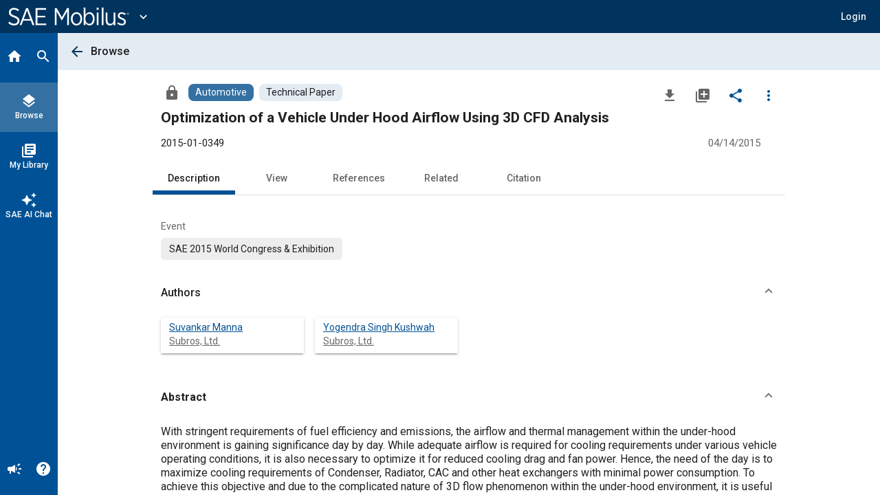

--- FILE ---
content_type: text/html; charset=utf-8
request_url: https://saemobilus.sae.org/papers/optimization-a-vehicle-hood-airflow-using-3d-cfd-analysis-2015-01-0349?
body_size: 18837
content:
<!DOCTYPE html><html lang="en" data-critters-container><head>
    <meta name="viewport" content="width=device-width, initial-scale=1">
    <meta charset="utf-8">
    <title>2015-01-0349: Optimization of a Vehicle Under Hood Airflow Using 3D CFD Analysis - Technical Paper</title>
    <base href="/">
    <meta name="format-detection" content="telephone=no">
    <!-- Google Tag Manager -->
    <script>
      (function (w, d, s, l, i) {
        w[l] = w[l] || [];
        w[l].push({ 'gtm.start': new Date().getTime(), event: 'gtm.js' });
        var f = d.getElementsByTagName(s)[0],
          j = d.createElement(s),
          dl = l != 'dataLayer' ? '&l=' + l : '';
        j.async = true;
        j.src = 'https://www.googletagmanager.com/gtm.js?id=' + i + dl;
        f.parentNode.insertBefore(j, f);
      })(window, document, 'script', 'dataLayer', 'GTM-M26SM82');
    </script>
    <!-- End Google Tag Manager -->
    <link rel="icon" type="image/x-icon" href="favicon.ico">
    <script defer src="assets/scripts/browser-support-alerts.js"></script>
    <link rel="dns-prefetch" href="https://gpfb.sae.org/fonts">
    <link rel="preload" href="https://gpfb.sae.org/fonts/css?family=Roboto:300,400,400i,500,500i,700&amp;display=swap" as="style">
    <link href="https://gpfb.sae.org/fonts/css?family=Roboto:300,400,400i,500,500i,700&amp;display=swap" rel="stylesheet">
    <script async src="https://badge.dimensions.ai/badge.js" charset="utf-8"></script>
    <style>
      /* fallback */
      @font-face {
        font-family: 'Material Icons';
        font-style: normal;
        font-weight: 400;
        src: url('./assets/fonts/material-font.woff2') format('woff2');
      }

      .material-icons {
        font-family: 'Material Icons';
        font-weight: normal;
        font-style: normal;
        font-size: 24px;
        line-height: 1;
        letter-spacing: normal;
        text-transform: none;
        display: inline-block;
        white-space: nowrap;
        word-wrap: normal;
        direction: ltr;
        -webkit-font-feature-settings: 'liga';
        -webkit-font-smoothing: antialiased;
      }
    </style>
  <style>html{--mat-badge-text-font:Roboto, "Helvetica Neue", sans-serif;--mat-badge-text-size:12px;--mat-badge-text-weight:600;--mat-badge-small-size-text-size:9px;--mat-badge-large-size-text-size:24px}html{--mat-bottom-sheet-container-text-font:Roboto, "Helvetica Neue", sans-serif;--mat-bottom-sheet-container-text-line-height:20px;--mat-bottom-sheet-container-text-size:14px;--mat-bottom-sheet-container-text-tracking:normal;--mat-bottom-sheet-container-text-weight:400}html{--mat-legacy-button-toggle-text-font:Roboto, "Helvetica Neue", sans-serif;--mat-standard-button-toggle-text-font:Roboto, "Helvetica Neue", sans-serif}html{--mat-datepicker-calendar-text-font:Roboto, "Helvetica Neue", sans-serif;--mat-datepicker-calendar-text-size:13px;--mat-datepicker-calendar-body-label-text-size:14px;--mat-datepicker-calendar-body-label-text-weight:500;--mat-datepicker-calendar-period-button-text-size:14px;--mat-datepicker-calendar-period-button-text-weight:500;--mat-datepicker-calendar-header-text-size:11px;--mat-datepicker-calendar-header-text-weight:400}html{--mat-expansion-header-text-font:Roboto, "Helvetica Neue", sans-serif;--mat-expansion-header-text-size:15px;--mat-expansion-header-text-weight:400;--mat-expansion-header-text-line-height:inherit;--mat-expansion-header-text-tracking:inherit;--mat-expansion-container-text-font:Roboto, "Helvetica Neue", sans-serif;--mat-expansion-container-text-line-height:20px;--mat-expansion-container-text-size:14px;--mat-expansion-container-text-tracking:normal;--mat-expansion-container-text-weight:400}html{--mat-grid-list-tile-header-primary-text-size:14px;--mat-grid-list-tile-header-secondary-text-size:12px;--mat-grid-list-tile-footer-primary-text-size:14px;--mat-grid-list-tile-footer-secondary-text-size:12px}html{--mat-stepper-container-text-font:Roboto, "Helvetica Neue", sans-serif;--mat-stepper-header-label-text-font:Roboto, "Helvetica Neue", sans-serif;--mat-stepper-header-label-text-size:14px;--mat-stepper-header-label-text-weight:400;--mat-stepper-header-error-state-label-text-size:14px;--mat-stepper-header-selected-state-label-text-size:14px;--mat-stepper-header-selected-state-label-text-weight:500}html{--mat-toolbar-title-text-font:Roboto, "Helvetica Neue", sans-serif;--mat-toolbar-title-text-line-height:32px;--mat-toolbar-title-text-size:20px;--mat-toolbar-title-text-tracking:normal;--mat-toolbar-title-text-weight:500}html,body{height:100%;margin:0}#loader-image{margin-top:100px;max-width:100%}#loader-text{font:2em Roboto,sans-serif;color:#fff!important;margin:0;padding:50px 0 40px}#loader-container{background-color:#103966;width:100%;height:100vh;color:#fff;text-align:center}#loading{display:inline-block;width:50px;height:50px;border:3px solid rgba(255,255,255,.3);border-radius:50%;border-top-color:#fff;animation:spin 1s ease-in-out infinite;-webkit-animation:spin 1s ease-in-out infinite}@keyframes spin{to{-webkit-transform:rotate(360deg)}}html{--mat-badge-background-color:#005195;--mat-badge-text-color:white;--mat-badge-disabled-state-background-color:#b9b9b9;--mat-badge-disabled-state-text-color:rgba(0, 0, 0, .38)}html{--mat-bottom-sheet-container-text-color:rgba(0, 0, 0, .87);--mat-bottom-sheet-container-background-color:white}html{--mat-legacy-button-toggle-text-color:rgba(0, 0, 0, .38);--mat-legacy-button-toggle-state-layer-color:rgba(0, 0, 0, .12);--mat-legacy-button-toggle-selected-state-text-color:rgba(0, 0, 0, .54);--mat-legacy-button-toggle-selected-state-background-color:#e0e0e0;--mat-legacy-button-toggle-disabled-state-text-color:rgba(0, 0, 0, .26);--mat-legacy-button-toggle-disabled-state-background-color:#eeeeee;--mat-legacy-button-toggle-disabled-selected-state-background-color:#bdbdbd;--mat-standard-button-toggle-text-color:rgba(0, 0, 0, .87);--mat-standard-button-toggle-background-color:white;--mat-standard-button-toggle-state-layer-color:black;--mat-standard-button-toggle-selected-state-background-color:#e0e0e0;--mat-standard-button-toggle-selected-state-text-color:rgba(0, 0, 0, .87);--mat-standard-button-toggle-disabled-state-text-color:rgba(0, 0, 0, .26);--mat-standard-button-toggle-disabled-state-background-color:white;--mat-standard-button-toggle-disabled-selected-state-text-color:rgba(0, 0, 0, .87);--mat-standard-button-toggle-disabled-selected-state-background-color:#bdbdbd;--mat-standard-button-toggle-divider-color:#e0e0e0}html{--mat-standard-button-toggle-height:48px}html{--mat-datepicker-calendar-date-selected-state-text-color:white;--mat-datepicker-calendar-date-selected-state-background-color:#005195;--mat-datepicker-calendar-date-selected-disabled-state-background-color:rgba(0, 81, 149, .4);--mat-datepicker-calendar-date-today-selected-state-outline-color:white;--mat-datepicker-calendar-date-focus-state-background-color:rgba(0, 81, 149, .3);--mat-datepicker-calendar-date-hover-state-background-color:rgba(0, 81, 149, .3);--mat-datepicker-toggle-active-state-icon-color:#005195;--mat-datepicker-calendar-date-in-range-state-background-color:rgba(0, 81, 149, .2);--mat-datepicker-calendar-date-in-comparison-range-state-background-color:rgba(249, 171, 0, .2);--mat-datepicker-calendar-date-in-overlap-range-state-background-color:#a8dab5;--mat-datepicker-calendar-date-in-overlap-range-selected-state-background-color:#46a35e;--mat-datepicker-toggle-icon-color:rgba(0, 0, 0, .54);--mat-datepicker-calendar-body-label-text-color:rgba(0, 0, 0, .54);--mat-datepicker-calendar-period-button-icon-color:rgba(0, 0, 0, .54);--mat-datepicker-calendar-navigation-button-icon-color:rgba(0, 0, 0, .54);--mat-datepicker-calendar-header-divider-color:rgba(0, 0, 0, .12);--mat-datepicker-calendar-header-text-color:rgba(0, 0, 0, .54);--mat-datepicker-calendar-date-today-outline-color:rgba(0, 0, 0, .38);--mat-datepicker-calendar-date-today-disabled-state-outline-color:rgba(0, 0, 0, .18);--mat-datepicker-calendar-date-text-color:rgba(0, 0, 0, .87);--mat-datepicker-calendar-date-outline-color:transparent;--mat-datepicker-calendar-date-disabled-state-text-color:rgba(0, 0, 0, .38);--mat-datepicker-calendar-date-preview-state-outline-color:rgba(0, 0, 0, .24);--mat-datepicker-range-input-separator-color:rgba(0, 0, 0, .87);--mat-datepicker-range-input-disabled-state-separator-color:rgba(0, 0, 0, .38);--mat-datepicker-range-input-disabled-state-text-color:rgba(0, 0, 0, .38);--mat-datepicker-calendar-container-background-color:white;--mat-datepicker-calendar-container-text-color:rgba(0, 0, 0, .87)}html{--mat-divider-color:rgba(0, 0, 0, .12)}html{--mat-expansion-container-background-color:white;--mat-expansion-container-text-color:rgba(0, 0, 0, .87);--mat-expansion-actions-divider-color:rgba(0, 0, 0, .12);--mat-expansion-header-hover-state-layer-color:rgba(0, 0, 0, .04);--mat-expansion-header-focus-state-layer-color:rgba(0, 0, 0, .04);--mat-expansion-header-disabled-state-text-color:rgba(0, 0, 0, .26);--mat-expansion-header-text-color:rgba(0, 0, 0, .87);--mat-expansion-header-description-color:rgba(0, 0, 0, .54);--mat-expansion-header-indicator-color:rgba(0, 0, 0, .54)}html{--mat-expansion-header-collapsed-state-height:48px;--mat-expansion-header-expanded-state-height:64px}html{--mat-icon-color:inherit}html{--mat-sidenav-container-divider-color:rgba(0, 0, 0, .12);--mat-sidenav-container-background-color:white;--mat-sidenav-container-text-color:rgba(0, 0, 0, .87);--mat-sidenav-content-background-color:#fafafa;--mat-sidenav-content-text-color:rgba(0, 0, 0, .87);--mat-sidenav-scrim-color:rgba(0, 0, 0, .6)}html{--mat-stepper-header-icon-foreground-color:white;--mat-stepper-header-selected-state-icon-background-color:#005195;--mat-stepper-header-selected-state-icon-foreground-color:white;--mat-stepper-header-done-state-icon-background-color:#005195;--mat-stepper-header-done-state-icon-foreground-color:white;--mat-stepper-header-edit-state-icon-background-color:#005195;--mat-stepper-header-edit-state-icon-foreground-color:white;--mat-stepper-container-color:white;--mat-stepper-line-color:rgba(0, 0, 0, .12);--mat-stepper-header-hover-state-layer-color:rgba(0, 0, 0, .04);--mat-stepper-header-focus-state-layer-color:rgba(0, 0, 0, .04);--mat-stepper-header-label-text-color:rgba(0, 0, 0, .54);--mat-stepper-header-optional-label-text-color:rgba(0, 0, 0, .54);--mat-stepper-header-selected-state-label-text-color:rgba(0, 0, 0, .87);--mat-stepper-header-error-state-label-text-color:#ea7125;--mat-stepper-header-icon-background-color:rgba(0, 0, 0, .54);--mat-stepper-header-error-state-icon-foreground-color:#ea7125;--mat-stepper-header-error-state-icon-background-color:transparent}html{--mat-stepper-header-height:72px}html{--mat-toolbar-container-background-color:whitesmoke;--mat-toolbar-container-text-color:rgba(0, 0, 0, .87)}html{--mat-toolbar-standard-height:64px;--mat-toolbar-mobile-height:56px}</style><style>html{--mat-badge-text-font: Roboto, "Helvetica Neue", sans-serif;--mat-badge-text-size: 12px;--mat-badge-text-weight: 600;--mat-badge-small-size-text-size: 9px;--mat-badge-large-size-text-size: 24px}html{--mat-bottom-sheet-container-text-font: Roboto, "Helvetica Neue", sans-serif;--mat-bottom-sheet-container-text-line-height: 20px;--mat-bottom-sheet-container-text-size: 14px;--mat-bottom-sheet-container-text-tracking: normal;--mat-bottom-sheet-container-text-weight: 400}html{--mat-legacy-button-toggle-text-font: Roboto, "Helvetica Neue", sans-serif;--mat-standard-button-toggle-text-font: Roboto, "Helvetica Neue", sans-serif}html{--mat-datepicker-calendar-text-font: Roboto, "Helvetica Neue", sans-serif;--mat-datepicker-calendar-text-size: 13px;--mat-datepicker-calendar-body-label-text-size: 14px;--mat-datepicker-calendar-body-label-text-weight: 500;--mat-datepicker-calendar-period-button-text-size: 14px;--mat-datepicker-calendar-period-button-text-weight: 500;--mat-datepicker-calendar-header-text-size: 11px;--mat-datepicker-calendar-header-text-weight: 400}html{--mat-expansion-header-text-font: Roboto, "Helvetica Neue", sans-serif;--mat-expansion-header-text-size: 15px;--mat-expansion-header-text-weight: 400;--mat-expansion-header-text-line-height: inherit;--mat-expansion-header-text-tracking: inherit;--mat-expansion-container-text-font: Roboto, "Helvetica Neue", sans-serif;--mat-expansion-container-text-line-height: 20px;--mat-expansion-container-text-size: 14px;--mat-expansion-container-text-tracking: normal;--mat-expansion-container-text-weight: 400}html{--mat-grid-list-tile-header-primary-text-size: 14px;--mat-grid-list-tile-header-secondary-text-size: 12px;--mat-grid-list-tile-footer-primary-text-size: 14px;--mat-grid-list-tile-footer-secondary-text-size: 12px}html{--mat-stepper-container-text-font: Roboto, "Helvetica Neue", sans-serif;--mat-stepper-header-label-text-font: Roboto, "Helvetica Neue", sans-serif;--mat-stepper-header-label-text-size: 14px;--mat-stepper-header-label-text-weight: 400;--mat-stepper-header-error-state-label-text-size: 14px;--mat-stepper-header-selected-state-label-text-size: 14px;--mat-stepper-header-selected-state-label-text-weight: 500}html{--mat-toolbar-title-text-font: Roboto, "Helvetica Neue", sans-serif;--mat-toolbar-title-text-line-height: 32px;--mat-toolbar-title-text-size: 20px;--mat-toolbar-title-text-tracking: normal;--mat-toolbar-title-text-weight: 500}.mat-button,.mat-icon-button{font-family:Roboto,Helvetica Neue,sans-serif;font-size:14px;font-weight:500}.mat-card{font-family:Roboto,Helvetica Neue,sans-serif}.mat-card-title{font-size:24px;font-weight:500}.mat-card-header .mat-card-title{font-size:20px}.mat-card-subtitle{font-size:14px}.mat-chip{font-size:14px;font-weight:500}.mat-tab-link{font-family:Roboto,Helvetica Neue,sans-serif;font-size:14px;font-weight:500}.mat-ripple{overflow:hidden;position:relative}.mat-ripple:not(:empty){transform:translateZ(0)}.cdk-visually-hidden{border:0;clip:rect(0 0 0 0);height:1px;margin:-1px;overflow:hidden;padding:0;position:absolute;width:1px;white-space:nowrap;outline:0;-webkit-appearance:none;-moz-appearance:none;left:0}.mat-focus-indicator{position:relative}.mat-focus-indicator:before{top:0;left:0;right:0;bottom:0;position:absolute;box-sizing:border-box;pointer-events:none;display:var(--mat-focus-indicator-display, none);border:var(--mat-focus-indicator-border-width, 3px) var(--mat-focus-indicator-border-style, solid) var(--mat-focus-indicator-border-color, transparent);border-radius:var(--mat-focus-indicator-border-radius, 4px)}.mat-focus-indicator:focus:before{content:""}html,body{height:100%;margin:0}.mat-button,.mat-icon-button{color:inherit;background:transparent}.mat-icon-button.mat-primary{color:#005195}.mat-icon-button.mat-primary .mat-button-focus-overlay{background-color:#005195}.mat-button-focus-overlay{background:#000}.mat-elevation-z2{box-shadow:0 3px 1px -2px #0003,0 2px 2px #00000024,0 1px 5px #0000001f}.mat-elevation-z4{box-shadow:0 2px 4px -1px #0003,0 4px 5px #00000024,0 1px 10px #0000001f}.mat-card{background:#fff;color:#000000de}.mat-card-subtitle{color:#0000008a}.mat-chip.mat-standard-chip{background-color:#e0e0e0;color:#000000de}.mat-chip.mat-standard-chip:not(.mat-chip-disabled):active{box-shadow:0 3px 3px -2px #0003,0 3px 4px #00000024,0 1px 8px #0000001f}.mat-chip.mat-standard-chip:after{background:#000}.mat-tab-nav-bar,.mat-tab-header{border-bottom:1px solid rgba(0,0,0,.12)}.mat-tab-link{color:#000000de}.mat-tab-header-pagination-chevron{border-color:#000000de}.mat-tab-header-pagination-disabled .mat-tab-header-pagination-chevron{border-color:#00000061}.mat-tab-nav-bar.mat-primary .mat-ink-bar{background-color:#005195}html{--mat-badge-background-color: #005195;--mat-badge-text-color: white;--mat-badge-disabled-state-background-color: #b9b9b9;--mat-badge-disabled-state-text-color: rgba(0, 0, 0, .38)}html{--mat-bottom-sheet-container-text-color: rgba(0, 0, 0, .87);--mat-bottom-sheet-container-background-color: white}html{--mat-legacy-button-toggle-text-color: rgba(0, 0, 0, .38);--mat-legacy-button-toggle-state-layer-color: rgba(0, 0, 0, .12);--mat-legacy-button-toggle-selected-state-text-color: rgba(0, 0, 0, .54);--mat-legacy-button-toggle-selected-state-background-color: #e0e0e0;--mat-legacy-button-toggle-disabled-state-text-color: rgba(0, 0, 0, .26);--mat-legacy-button-toggle-disabled-state-background-color: #eeeeee;--mat-legacy-button-toggle-disabled-selected-state-background-color: #bdbdbd;--mat-standard-button-toggle-text-color: rgba(0, 0, 0, .87);--mat-standard-button-toggle-background-color: white;--mat-standard-button-toggle-state-layer-color: black;--mat-standard-button-toggle-selected-state-background-color: #e0e0e0;--mat-standard-button-toggle-selected-state-text-color: rgba(0, 0, 0, .87);--mat-standard-button-toggle-disabled-state-text-color: rgba(0, 0, 0, .26);--mat-standard-button-toggle-disabled-state-background-color: white;--mat-standard-button-toggle-disabled-selected-state-text-color: rgba(0, 0, 0, .87);--mat-standard-button-toggle-disabled-selected-state-background-color: #bdbdbd;--mat-standard-button-toggle-divider-color: #e0e0e0}html{--mat-standard-button-toggle-height: 48px}html{--mat-datepicker-calendar-date-selected-state-text-color: white;--mat-datepicker-calendar-date-selected-state-background-color: #005195;--mat-datepicker-calendar-date-selected-disabled-state-background-color: rgba(0, 81, 149, .4);--mat-datepicker-calendar-date-today-selected-state-outline-color: white;--mat-datepicker-calendar-date-focus-state-background-color: rgba(0, 81, 149, .3);--mat-datepicker-calendar-date-hover-state-background-color: rgba(0, 81, 149, .3);--mat-datepicker-toggle-active-state-icon-color: #005195;--mat-datepicker-calendar-date-in-range-state-background-color: rgba(0, 81, 149, .2);--mat-datepicker-calendar-date-in-comparison-range-state-background-color: rgba(249, 171, 0, .2);--mat-datepicker-calendar-date-in-overlap-range-state-background-color: #a8dab5;--mat-datepicker-calendar-date-in-overlap-range-selected-state-background-color: #46a35e;--mat-datepicker-toggle-icon-color: rgba(0, 0, 0, .54);--mat-datepicker-calendar-body-label-text-color: rgba(0, 0, 0, .54);--mat-datepicker-calendar-period-button-icon-color: rgba(0, 0, 0, .54);--mat-datepicker-calendar-navigation-button-icon-color: rgba(0, 0, 0, .54);--mat-datepicker-calendar-header-divider-color: rgba(0, 0, 0, .12);--mat-datepicker-calendar-header-text-color: rgba(0, 0, 0, .54);--mat-datepicker-calendar-date-today-outline-color: rgba(0, 0, 0, .38);--mat-datepicker-calendar-date-today-disabled-state-outline-color: rgba(0, 0, 0, .18);--mat-datepicker-calendar-date-text-color: rgba(0, 0, 0, .87);--mat-datepicker-calendar-date-outline-color: transparent;--mat-datepicker-calendar-date-disabled-state-text-color: rgba(0, 0, 0, .38);--mat-datepicker-calendar-date-preview-state-outline-color: rgba(0, 0, 0, .24);--mat-datepicker-range-input-separator-color: rgba(0, 0, 0, .87);--mat-datepicker-range-input-disabled-state-separator-color: rgba(0, 0, 0, .38);--mat-datepicker-range-input-disabled-state-text-color: rgba(0, 0, 0, .38);--mat-datepicker-calendar-container-background-color: white;--mat-datepicker-calendar-container-text-color: rgba(0, 0, 0, .87)}html{--mat-divider-color: rgba(0, 0, 0, .12)}html{--mat-expansion-container-background-color: white;--mat-expansion-container-text-color: rgba(0, 0, 0, .87);--mat-expansion-actions-divider-color: rgba(0, 0, 0, .12);--mat-expansion-header-hover-state-layer-color: rgba(0, 0, 0, .04);--mat-expansion-header-focus-state-layer-color: rgba(0, 0, 0, .04);--mat-expansion-header-disabled-state-text-color: rgba(0, 0, 0, .26);--mat-expansion-header-text-color: rgba(0, 0, 0, .87);--mat-expansion-header-description-color: rgba(0, 0, 0, .54);--mat-expansion-header-indicator-color: rgba(0, 0, 0, .54)}html{--mat-expansion-header-collapsed-state-height: 48px;--mat-expansion-header-expanded-state-height: 64px}html{--mat-icon-color: inherit}html{--mat-sidenav-container-divider-color: rgba(0, 0, 0, .12);--mat-sidenav-container-background-color: white;--mat-sidenav-container-text-color: rgba(0, 0, 0, .87);--mat-sidenav-content-background-color: #fafafa;--mat-sidenav-content-text-color: rgba(0, 0, 0, .87);--mat-sidenav-scrim-color: rgba(0, 0, 0, .6)}html{--mat-stepper-header-icon-foreground-color: white;--mat-stepper-header-selected-state-icon-background-color: #005195;--mat-stepper-header-selected-state-icon-foreground-color: white;--mat-stepper-header-done-state-icon-background-color: #005195;--mat-stepper-header-done-state-icon-foreground-color: white;--mat-stepper-header-edit-state-icon-background-color: #005195;--mat-stepper-header-edit-state-icon-foreground-color: white;--mat-stepper-container-color: white;--mat-stepper-line-color: rgba(0, 0, 0, .12);--mat-stepper-header-hover-state-layer-color: rgba(0, 0, 0, .04);--mat-stepper-header-focus-state-layer-color: rgba(0, 0, 0, .04);--mat-stepper-header-label-text-color: rgba(0, 0, 0, .54);--mat-stepper-header-optional-label-text-color: rgba(0, 0, 0, .54);--mat-stepper-header-selected-state-label-text-color: rgba(0, 0, 0, .87);--mat-stepper-header-error-state-label-text-color: #ea7125;--mat-stepper-header-icon-background-color: rgba(0, 0, 0, .54);--mat-stepper-header-error-state-icon-foreground-color: #ea7125;--mat-stepper-header-error-state-icon-background-color: transparent}html{--mat-stepper-header-height: 72px}html{--mat-toolbar-container-background-color: whitesmoke;--mat-toolbar-container-text-color: rgba(0, 0, 0, .87)}html{--mat-toolbar-standard-height: 64px;--mat-toolbar-mobile-height: 56px}
</style><link rel="stylesheet" href="styles.09887f8520689a24.css" media="print" onload="this.media='all'"><noscript><link rel="stylesheet" href="styles.09887f8520689a24.css" media="all"></noscript><style ng-app-id="ng">.mat-button .mat-button-focus-overlay,.mat-icon-button .mat-button-focus-overlay{opacity:0}.mat-button:hover:not(.mat-button-disabled) .mat-button-focus-overlay,.mat-stroked-button:hover:not(.mat-button-disabled) .mat-button-focus-overlay{opacity:.04}@media(hover: none){.mat-button:hover:not(.mat-button-disabled) .mat-button-focus-overlay,.mat-stroked-button:hover:not(.mat-button-disabled) .mat-button-focus-overlay{opacity:0}}.mat-button,.mat-icon-button,.mat-stroked-button,.mat-flat-button{box-sizing:border-box;position:relative;-webkit-user-select:none;user-select:none;cursor:pointer;outline:none;border:none;-webkit-tap-highlight-color:rgba(0,0,0,0);display:inline-block;white-space:nowrap;text-decoration:none;vertical-align:baseline;text-align:center;margin:0;min-width:64px;line-height:36px;padding:0 16px;border-radius:4px;overflow:visible}.mat-button::-moz-focus-inner,.mat-icon-button::-moz-focus-inner,.mat-stroked-button::-moz-focus-inner,.mat-flat-button::-moz-focus-inner{border:0}.mat-button.mat-button-disabled,.mat-icon-button.mat-button-disabled,.mat-stroked-button.mat-button-disabled,.mat-flat-button.mat-button-disabled{cursor:default}.mat-button.cdk-keyboard-focused .mat-button-focus-overlay,.mat-button.cdk-program-focused .mat-button-focus-overlay,.mat-icon-button.cdk-keyboard-focused .mat-button-focus-overlay,.mat-icon-button.cdk-program-focused .mat-button-focus-overlay,.mat-stroked-button.cdk-keyboard-focused .mat-button-focus-overlay,.mat-stroked-button.cdk-program-focused .mat-button-focus-overlay,.mat-flat-button.cdk-keyboard-focused .mat-button-focus-overlay,.mat-flat-button.cdk-program-focused .mat-button-focus-overlay{opacity:.12}.mat-button::-moz-focus-inner,.mat-icon-button::-moz-focus-inner,.mat-stroked-button::-moz-focus-inner,.mat-flat-button::-moz-focus-inner{border:0}.mat-raised-button{box-sizing:border-box;position:relative;-webkit-user-select:none;user-select:none;cursor:pointer;outline:none;border:none;-webkit-tap-highlight-color:rgba(0,0,0,0);display:inline-block;white-space:nowrap;text-decoration:none;vertical-align:baseline;text-align:center;margin:0;min-width:64px;line-height:36px;padding:0 16px;border-radius:4px;overflow:visible;transform:translate3d(0, 0, 0);transition:background 400ms cubic-bezier(0.25, 0.8, 0.25, 1),box-shadow 280ms cubic-bezier(0.4, 0, 0.2, 1)}.mat-raised-button::-moz-focus-inner{border:0}.mat-raised-button.mat-button-disabled{cursor:default}.mat-raised-button.cdk-keyboard-focused .mat-button-focus-overlay,.mat-raised-button.cdk-program-focused .mat-button-focus-overlay{opacity:.12}.mat-raised-button::-moz-focus-inner{border:0}.mat-raised-button._mat-animation-noopable{transition:none !important;animation:none !important}.mat-stroked-button{border:1px solid currentColor;padding:0 15px;line-height:34px}.mat-stroked-button .mat-button-ripple.mat-ripple,.mat-stroked-button .mat-button-focus-overlay{top:-1px;left:-1px;right:-1px;bottom:-1px}.mat-fab{box-sizing:border-box;position:relative;-webkit-user-select:none;user-select:none;cursor:pointer;outline:none;border:none;-webkit-tap-highlight-color:rgba(0,0,0,0);display:inline-block;white-space:nowrap;text-decoration:none;vertical-align:baseline;text-align:center;margin:0;min-width:64px;line-height:36px;padding:0 16px;border-radius:4px;overflow:visible;transform:translate3d(0, 0, 0);transition:background 400ms cubic-bezier(0.25, 0.8, 0.25, 1),box-shadow 280ms cubic-bezier(0.4, 0, 0.2, 1);min-width:0;border-radius:50%;width:56px;height:56px;padding:0;flex-shrink:0}.mat-fab::-moz-focus-inner{border:0}.mat-fab.mat-button-disabled{cursor:default}.mat-fab.cdk-keyboard-focused .mat-button-focus-overlay,.mat-fab.cdk-program-focused .mat-button-focus-overlay{opacity:.12}.mat-fab::-moz-focus-inner{border:0}.mat-fab._mat-animation-noopable{transition:none !important;animation:none !important}.mat-fab .mat-button-wrapper{padding:16px 0;display:inline-block;line-height:24px}.mat-mini-fab{box-sizing:border-box;position:relative;-webkit-user-select:none;user-select:none;cursor:pointer;outline:none;border:none;-webkit-tap-highlight-color:rgba(0,0,0,0);display:inline-block;white-space:nowrap;text-decoration:none;vertical-align:baseline;text-align:center;margin:0;min-width:64px;line-height:36px;padding:0 16px;border-radius:4px;overflow:visible;transform:translate3d(0, 0, 0);transition:background 400ms cubic-bezier(0.25, 0.8, 0.25, 1),box-shadow 280ms cubic-bezier(0.4, 0, 0.2, 1);min-width:0;border-radius:50%;width:40px;height:40px;padding:0;flex-shrink:0}.mat-mini-fab::-moz-focus-inner{border:0}.mat-mini-fab.mat-button-disabled{cursor:default}.mat-mini-fab.cdk-keyboard-focused .mat-button-focus-overlay,.mat-mini-fab.cdk-program-focused .mat-button-focus-overlay{opacity:.12}.mat-mini-fab::-moz-focus-inner{border:0}.mat-mini-fab._mat-animation-noopable{transition:none !important;animation:none !important}.mat-mini-fab .mat-button-wrapper{padding:8px 0;display:inline-block;line-height:24px}.mat-icon-button{padding:0;min-width:0;width:40px;height:40px;flex-shrink:0;line-height:40px;border-radius:50%}.mat-icon-button i,.mat-icon-button .mat-icon{line-height:24px}.mat-button-ripple.mat-ripple,.mat-button-focus-overlay{top:0;left:0;right:0;bottom:0;position:absolute;pointer-events:none;border-radius:inherit}.mat-button-ripple.mat-ripple:not(:empty){transform:translateZ(0)}.mat-button-focus-overlay{opacity:0;transition:opacity 200ms cubic-bezier(0.35, 0, 0.25, 1),background-color 200ms cubic-bezier(0.35, 0, 0.25, 1)}._mat-animation-noopable .mat-button-focus-overlay{transition:none}.mat-button-ripple-round{border-radius:50%;z-index:1}.mat-button .mat-button-wrapper>*,.mat-flat-button .mat-button-wrapper>*,.mat-stroked-button .mat-button-wrapper>*,.mat-raised-button .mat-button-wrapper>*,.mat-icon-button .mat-button-wrapper>*,.mat-fab .mat-button-wrapper>*,.mat-mini-fab .mat-button-wrapper>*{vertical-align:middle}.mat-form-field:not(.mat-form-field-appearance-legacy) .mat-form-field-prefix .mat-icon-button,.mat-form-field:not(.mat-form-field-appearance-legacy) .mat-form-field-suffix .mat-icon-button{display:inline-flex;justify-content:center;align-items:center;font-size:inherit;width:2.5em;height:2.5em}.mat-flat-button::before,.mat-raised-button::before,.mat-fab::before,.mat-mini-fab::before{margin:calc(calc(var(--mat-focus-indicator-border-width, 3px) + 2px) * -1)}.mat-stroked-button::before{margin:calc(calc(var(--mat-focus-indicator-border-width, 3px) + 3px) * -1)}.cdk-high-contrast-active .mat-button,.cdk-high-contrast-active .mat-flat-button,.cdk-high-contrast-active .mat-raised-button,.cdk-high-contrast-active .mat-icon-button,.cdk-high-contrast-active .mat-fab,.cdk-high-contrast-active .mat-mini-fab{outline:solid 1px}.mat-datepicker-toggle .mat-mdc-button-base{width:40px;height:40px;padding:8px 0}.mat-datepicker-actions .mat-button-base+.mat-button-base{margin-left:8px}[dir=rtl] .mat-datepicker-actions .mat-button-base+.mat-button-base{margin-left:0;margin-right:8px}</style><style ng-app-id="ng">mat-icon,mat-icon.mat-primary,mat-icon.mat-accent,mat-icon.mat-warn{color:var(--mat-icon-color)}.mat-icon{-webkit-user-select:none;user-select:none;background-repeat:no-repeat;display:inline-block;fill:currentColor;height:24px;width:24px;overflow:hidden}.mat-icon.mat-icon-inline{font-size:inherit;height:inherit;line-height:inherit;width:inherit}.mat-icon.mat-ligature-font[fontIcon]::before{content:attr(fontIcon)}[dir=rtl] .mat-icon-rtl-mirror{transform:scale(-1, 1)}.mat-form-field:not(.mat-form-field-appearance-legacy) .mat-form-field-prefix .mat-icon,.mat-form-field:not(.mat-form-field-appearance-legacy) .mat-form-field-suffix .mat-icon{display:block}.mat-form-field:not(.mat-form-field-appearance-legacy) .mat-form-field-prefix .mat-icon-button .mat-icon,.mat-form-field:not(.mat-form-field-appearance-legacy) .mat-form-field-suffix .mat-icon-button .mat-icon{margin:auto}</style><style ng-app-id="ng">.mat-toolbar{background:var(--mat-toolbar-container-background-color);color:var(--mat-toolbar-container-text-color)}.mat-toolbar,.mat-toolbar h1,.mat-toolbar h2,.mat-toolbar h3,.mat-toolbar h4,.mat-toolbar h5,.mat-toolbar h6{font-family:var(--mat-toolbar-title-text-font);font-size:var(--mat-toolbar-title-text-size);line-height:var(--mat-toolbar-title-text-line-height);font-weight:var(--mat-toolbar-title-text-weight);letter-spacing:var(--mat-toolbar-title-text-tracking);margin:0}.cdk-high-contrast-active .mat-toolbar{outline:solid 1px}.mat-toolbar .mat-form-field-underline,.mat-toolbar .mat-form-field-ripple,.mat-toolbar .mat-focused .mat-form-field-ripple{background-color:currentColor}.mat-toolbar .mat-form-field-label,.mat-toolbar .mat-focused .mat-form-field-label,.mat-toolbar .mat-select-value,.mat-toolbar .mat-select-arrow,.mat-toolbar .mat-form-field.mat-focused .mat-select-arrow{color:inherit}.mat-toolbar .mat-input-element{caret-color:currentColor}.mat-toolbar .mat-mdc-button-base.mat-mdc-button-base.mat-unthemed{--mdc-text-button-label-text-color: inherit;--mdc-outlined-button-label-text-color: inherit}.mat-toolbar-row,.mat-toolbar-single-row{display:flex;box-sizing:border-box;padding:0 16px;width:100%;flex-direction:row;align-items:center;white-space:nowrap;height:var(--mat-toolbar-standard-height)}@media(max-width: 599px){.mat-toolbar-row,.mat-toolbar-single-row{height:var(--mat-toolbar-mobile-height)}}.mat-toolbar-multiple-rows{display:flex;box-sizing:border-box;flex-direction:column;width:100%;min-height:var(--mat-toolbar-standard-height)}@media(max-width: 599px){.mat-toolbar-multiple-rows{min-height:var(--mat-toolbar-mobile-height)}}</style><style ng-app-id="ng">.si-svg[_ngcontent-ng-c2118175254]{max-height:2.5rem}</style><style ng-app-id="ng">mat-menu{display:none}.mat-menu-panel{min-width:112px;max-width:280px;overflow:auto;-webkit-overflow-scrolling:touch;max-height:calc(100vh - 48px);border-radius:4px;outline:0;min-height:64px;position:relative}.mat-menu-panel.ng-animating{pointer-events:none}.cdk-high-contrast-active .mat-menu-panel{outline:solid 1px}.mat-menu-content:not(:empty){padding-top:8px;padding-bottom:8px}.mat-menu-item{-webkit-user-select:none;user-select:none;cursor:pointer;outline:none;border:none;-webkit-tap-highlight-color:rgba(0,0,0,0);white-space:nowrap;overflow:hidden;text-overflow:ellipsis;display:block;line-height:48px;height:48px;padding:0 16px;text-align:left;text-decoration:none;max-width:100%;position:relative}.mat-menu-item::-moz-focus-inner{border:0}.mat-menu-item[disabled]{cursor:default}[dir=rtl] .mat-menu-item{text-align:right}.mat-menu-item .mat-icon{margin-right:16px;vertical-align:middle}.mat-menu-item .mat-icon svg{vertical-align:top}[dir=rtl] .mat-menu-item .mat-icon{margin-left:16px;margin-right:0}.mat-menu-item[disabled]::after{display:block;position:absolute;content:"";top:0;left:0;bottom:0;right:0}.cdk-high-contrast-active .mat-menu-item{margin-top:1px}.mat-menu-item-submenu-trigger{padding-right:32px}[dir=rtl] .mat-menu-item-submenu-trigger{padding-right:16px;padding-left:32px}.mat-menu-submenu-icon{position:absolute;top:50%;right:16px;transform:translateY(-50%);width:5px;height:10px;fill:currentColor}[dir=rtl] .mat-menu-submenu-icon{right:auto;left:16px;transform:translateY(-50%) scaleX(-1)}.cdk-high-contrast-active .mat-menu-submenu-icon{fill:CanvasText}button.mat-menu-item{width:100%}.mat-menu-item .mat-menu-ripple{top:0;left:0;right:0;bottom:0;position:absolute;pointer-events:none}</style><style ng-app-id="ng">.si-menu-card.mat-menu-panel[_ngcontent-ng-c1685976198]{position:fixed!important}</style><style ng-app-id="ng">.mat-divider{--mat-divider-width:1px;display:block;margin:0;border-top-style:solid;border-top-color:var(--mat-divider-color);border-top-width:var(--mat-divider-width)}.mat-divider.mat-divider-vertical{border-top:0;border-right-style:solid;border-right-color:var(--mat-divider-color);border-right-width:var(--mat-divider-width)}.mat-divider.mat-divider-inset{margin-left:80px}[dir=rtl] .mat-divider.mat-divider-inset{margin-left:auto;margin-right:80px}</style><style ng-app-id="ng">.mat-card{transition:box-shadow 280ms cubic-bezier(0.4, 0, 0.2, 1);display:block;position:relative;padding:16px;border-radius:4px}.mat-card._mat-animation-noopable{transition:none !important;animation:none !important}.mat-card>.mat-divider-horizontal{position:absolute;left:0;width:100%}[dir=rtl] .mat-card>.mat-divider-horizontal{left:auto;right:0}.mat-card>.mat-divider-horizontal.mat-divider-inset{position:static;margin:0}[dir=rtl] .mat-card>.mat-divider-horizontal.mat-divider-inset{margin-right:0}.cdk-high-contrast-active .mat-card{outline:solid 1px}.mat-card-actions,.mat-card-subtitle,.mat-card-content{display:block;margin-bottom:16px}.mat-card-title{display:block;margin-bottom:8px}.mat-card-actions{margin-left:-8px;margin-right:-8px;padding:8px 0}.mat-card-actions-align-end{display:flex;justify-content:flex-end}.mat-card-image{width:calc(100% + 32px);margin:0 -16px 16px -16px;display:block;overflow:hidden}.mat-card-image img{width:100%}.mat-card-footer{display:block;margin:0 -16px -16px -16px}.mat-card-actions .mat-button,.mat-card-actions .mat-raised-button,.mat-card-actions .mat-stroked-button{margin:0 8px}.mat-card-header{display:flex;flex-direction:row}.mat-card-header .mat-card-title{margin-bottom:12px}.mat-card-header-text{margin:0 16px}.mat-card-avatar{height:40px;width:40px;border-radius:50%;flex-shrink:0;object-fit:cover}.mat-card-title-group{display:flex;justify-content:space-between}.mat-card-sm-image{width:80px;height:80px}.mat-card-md-image{width:112px;height:112px}.mat-card-lg-image{width:152px;height:152px}.mat-card-xl-image{width:240px;height:240px;margin:-8px}.mat-card-title-group>.mat-card-xl-image{margin:-8px 0 8px}@media(max-width: 599px){.mat-card-title-group{margin:0}.mat-card-xl-image{margin-left:0;margin-right:0}}.mat-card>:first-child,.mat-card-content>:first-child{margin-top:0}.mat-card>:last-child:not(.mat-card-footer),.mat-card-content>:last-child:not(.mat-card-footer){margin-bottom:0}.mat-card-image:first-child{margin-top:-16px;border-top-left-radius:inherit;border-top-right-radius:inherit}.mat-card>.mat-card-actions:last-child{margin-bottom:-8px;padding-bottom:0}.mat-card-actions:not(.mat-card-actions-align-end) .mat-button:first-child,.mat-card-actions:not(.mat-card-actions-align-end) .mat-raised-button:first-child,.mat-card-actions:not(.mat-card-actions-align-end) .mat-stroked-button:first-child{margin-left:0;margin-right:0}.mat-card-actions-align-end .mat-button:last-child,.mat-card-actions-align-end .mat-raised-button:last-child,.mat-card-actions-align-end .mat-stroked-button:last-child{margin-left:0;margin-right:0}.mat-card-title:not(:first-child),.mat-card-subtitle:not(:first-child){margin-top:-4px}.mat-card-header .mat-card-subtitle:not(:first-child){margin-top:-8px}.mat-card>.mat-card-xl-image:first-child{margin-top:-8px}.mat-card>.mat-card-xl-image:last-child{margin-bottom:-8px}</style><meta name="title" content="2015-01-0349: Optimization of a Vehicle Under Hood Airflow Using 3D CFD Analysis - Technical Paper"><meta name="description" content="&lt;div class=&quot;section abstract&quot;&gt;&lt;div class=&quot;htmlview paragraph&quot;&gt;With stringent requirements of fuel efficiency and emissions, the airflow and thermal management within the under-hood environment is gaining significance day by day. While adequate airflow is required for cooling requirements under various vehicle operating conditions, it is also necessary to optimize it for reduced cooling drag and fan power. Hence, the need of the day is to maximize cooling requirements of Condenser, Radiator, CAC and other heat exchangers with minimal power consumption. To achieve this objective and due to the complicated nature of 3D flow phenomenon within the under-hood environment, it is useful to perform 3D CFD studies during preliminary stages to shorten design time and improve the quality and reliability of product design. In this paper we present the results from a CFD under-hood analysis that was carried out for design, development and optimization of a CRFM (Condenser, Radiator and Fan Module). The objective of the current study was to perform a full 3-D CFD under-hood analysis and optimize CRFM airflow using improved sealing and fan shroud modifications with speed flaps and vanes. Based on packaging constraints and target requirements of A/C and engine cooling, proper components were selected and airflow improved via CFD analysis and design modifications. Further a study was also carried out at IDLE to assess airflow recirculation and its effect on A/C performance&lt;/div&gt;&lt;/div&gt;"><meta name="citation_title" content="Optimization of a Vehicle Under Hood Airflow Using 3D CFD Analysis"><meta name="citation_abstract" content="&lt;div class=&quot;section abstract&quot;&gt;&lt;div class=&quot;htmlview paragraph&quot;&gt;With stringent requirements of fuel efficiency and emissions, the airflow and thermal management within the under-hood environment is gaining significance day by day. While adequate airflow is required for cooling requirements under various vehicle operating conditions, it is also necessary to optimize it for reduced cooling drag and fan power. Hence, the need of the day is to maximize cooling requirements of Condenser, Radiator, CAC and other heat exchangers with minimal power consumption. To achieve this objective and due to the complicated nature of 3D flow phenomenon within the under-hood environment, it is useful to perform 3D CFD studies during preliminary stages to shorten design time and improve the quality and reliability of product design. In this paper we present the results from a CFD under-hood analysis that was carried out for design, development and optimization of a CRFM (Condenser, Radiator and Fan Module). The objective of the current study was to perform a full 3-D CFD under-hood analysis and optimize CRFM airflow using improved sealing and fan shroud modifications with speed flaps and vanes. Based on packaging constraints and target requirements of A/C and engine cooling, proper components were selected and airflow improved via CFD analysis and design modifications. Further a study was also carried out at IDLE to assess airflow recirculation and its effect on A/C performance&lt;/div&gt;&lt;/div&gt;"><meta name="citation_author" content="Suvankar Manna"><meta name="citation_author_institution" content="Subros, Ltd."><meta name="citation_author" content="Yogendra Singh Kushwah"><meta name="citation_author_institution" content="Subros, Ltd."><meta name="citation_publication_date" content="2015/04/14"><meta name="citation_keywords" content="Computational fluid dynamics (CFD); Thermal management; Heat exchangers; Fuel economy; Energy conservation; Energy consumption; Fans; Radiators; Optimization"><meta name="citation_doi" content="10.4271/2015-01-0349"><meta name="citation_language" content="English"><meta name="citation_pdf_url" content="https://saemobilus.sae.org/downloads/papers/2015-01-0349/Full%20Text%20PDF"><meta name="citation_xml_url" content="https://saemobilus.sae.org/downloads/papers/2015-01-0349/Full%20Text%20XML"><meta name="citation_abstract_html_url" content="https://saemobilus.sae.org/papers/optimization-a-vehicle-hood-airflow-using-3d-cfd-analysis-2015-01-0349"><meta name="citation_publisher" content="SAE International"><meta name="citation_issn" content="0148-7191"><meta name="citation_issn" content="2688-3627"><meta name="citation_conference_title" content="SAE 2015 World Congress &amp; Exhibition"><meta name="citation_technical_report_institution" content="SAE Technical Paper"><link rel="canonical" href="https://www.sae.org/papers/optimization-a-vehicle-hood-airflow-using-3d-cfd-analysis-2015-01-0349"><style ng-app-id="ng">.mat-tab-header{display:flex;overflow:hidden;position:relative;flex-shrink:0}.mat-tab-header-pagination{-webkit-user-select:none;user-select:none;position:relative;display:none;justify-content:center;align-items:center;min-width:32px;cursor:pointer;z-index:2;-webkit-tap-highlight-color:rgba(0,0,0,0);touch-action:none;box-sizing:content-box;background:none;border:none;outline:0;padding:0}.mat-tab-header-pagination::-moz-focus-inner{border:0}.mat-tab-header-pagination-controls-enabled .mat-tab-header-pagination{display:flex}.mat-tab-header-pagination-before,.mat-tab-header-rtl .mat-tab-header-pagination-after{padding-left:4px}.mat-tab-header-pagination-before .mat-tab-header-pagination-chevron,.mat-tab-header-rtl .mat-tab-header-pagination-after .mat-tab-header-pagination-chevron{transform:rotate(-135deg)}.mat-tab-header-rtl .mat-tab-header-pagination-before,.mat-tab-header-pagination-after{padding-right:4px}.mat-tab-header-rtl .mat-tab-header-pagination-before .mat-tab-header-pagination-chevron,.mat-tab-header-pagination-after .mat-tab-header-pagination-chevron{transform:rotate(45deg)}.mat-tab-header-pagination-chevron{border-style:solid;border-width:2px 2px 0 0;height:8px;width:8px}.mat-tab-header-pagination-disabled{box-shadow:none;cursor:default}.mat-tab-list{flex-grow:1;position:relative;transition:transform 500ms cubic-bezier(0.35, 0, 0.25, 1)}.mat-tab-links{display:flex}[mat-align-tabs=center]>.mat-tab-link-container .mat-tab-links{justify-content:center}[mat-align-tabs=end]>.mat-tab-link-container .mat-tab-links{justify-content:flex-end}.mat-ink-bar{position:absolute;bottom:0;height:2px;transition:500ms cubic-bezier(0.35, 0, 0.25, 1)}.mat-ink-bar._mat-animation-noopable{transition:none !important;animation:none !important}.mat-tab-group-inverted-header .mat-ink-bar{bottom:auto;top:0}.cdk-high-contrast-active .mat-ink-bar{outline:solid 2px;height:0}.mat-tab-link-container{display:flex;flex-grow:1;overflow:hidden;z-index:1}.mat-tab-link{height:48px;padding:0 24px;cursor:pointer;box-sizing:border-box;opacity:.6;min-width:160px;text-align:center;display:inline-flex;justify-content:center;align-items:center;white-space:nowrap;vertical-align:top;text-decoration:none;position:relative;overflow:hidden;-webkit-tap-highlight-color:rgba(0,0,0,0)}.mat-tab-link:focus{outline:none}.mat-tab-link:focus:not(.mat-tab-disabled){opacity:1}.mat-tab-link.mat-tab-disabled{cursor:default}.cdk-high-contrast-active .mat-tab-link.mat-tab-disabled{opacity:.5}.mat-tab-link .mat-tab-label-content{display:inline-flex;justify-content:center;align-items:center;white-space:nowrap}.cdk-high-contrast-active .mat-tab-link{opacity:1}[mat-stretch-tabs] .mat-tab-link{flex-basis:0;flex-grow:1}.mat-tab-link.mat-tab-disabled{pointer-events:none}.mat-tab-link::before{margin:5px}@media(max-width: 599px){.mat-tab-link{min-width:72px}}</style><style ng-app-id="ng">.mat-chip{position:relative;box-sizing:border-box;-webkit-tap-highlight-color:rgba(0,0,0,0);border:none;-webkit-appearance:none;-moz-appearance:none}.mat-chip::before{margin:calc(calc(var(--mat-focus-indicator-border-width, 3px) + 2px) * -1)}.mat-standard-chip{transition:box-shadow 280ms cubic-bezier(0.4, 0, 0.2, 1);display:inline-flex;padding:7px 12px;border-radius:16px;align-items:center;cursor:default;min-height:32px;height:1px}.mat-standard-chip._mat-animation-noopable{transition:none !important;animation:none !important}.mat-standard-chip .mat-chip-remove{border:none;-webkit-appearance:none;-moz-appearance:none;padding:0;background:none}.mat-standard-chip .mat-chip-remove.mat-icon,.mat-standard-chip .mat-chip-remove .mat-icon{width:18px;height:18px;font-size:18px}.mat-standard-chip::after{top:0;left:0;right:0;bottom:0;position:absolute;border-radius:inherit;opacity:0;content:"";pointer-events:none;transition:opacity 200ms cubic-bezier(0.35, 0, 0.25, 1)}.mat-standard-chip:hover::after{opacity:.12}.mat-standard-chip:focus{outline:none}.mat-standard-chip:focus::after{opacity:.16}.cdk-high-contrast-active .mat-standard-chip{outline:solid 1px}.cdk-high-contrast-active .mat-standard-chip.mat-chip-selected{outline-width:3px}.mat-standard-chip.mat-chip-disabled::after{opacity:0}.mat-standard-chip.mat-chip-disabled .mat-chip-remove,.mat-standard-chip.mat-chip-disabled .mat-chip-trailing-icon{cursor:default}.mat-standard-chip.mat-chip-with-trailing-icon.mat-chip-with-avatar,.mat-standard-chip.mat-chip-with-avatar{padding-top:0;padding-bottom:0}.mat-standard-chip.mat-chip-with-trailing-icon.mat-chip-with-avatar{padding-right:8px;padding-left:0}[dir=rtl] .mat-standard-chip.mat-chip-with-trailing-icon.mat-chip-with-avatar{padding-left:8px;padding-right:0}.mat-standard-chip.mat-chip-with-trailing-icon{padding-top:7px;padding-bottom:7px;padding-right:8px;padding-left:12px}[dir=rtl] .mat-standard-chip.mat-chip-with-trailing-icon{padding-left:8px;padding-right:12px}.mat-standard-chip.mat-chip-with-avatar{padding-left:0;padding-right:12px}[dir=rtl] .mat-standard-chip.mat-chip-with-avatar{padding-right:0;padding-left:12px}.mat-standard-chip .mat-chip-avatar{width:24px;height:24px;margin-right:8px;margin-left:4px}[dir=rtl] .mat-standard-chip .mat-chip-avatar{margin-left:8px;margin-right:4px}.mat-standard-chip .mat-chip-remove,.mat-standard-chip .mat-chip-trailing-icon{width:18px;height:18px;cursor:pointer}.mat-standard-chip .mat-chip-remove,.mat-standard-chip .mat-chip-trailing-icon{margin-left:8px;margin-right:0}[dir=rtl] .mat-standard-chip .mat-chip-remove,[dir=rtl] .mat-standard-chip .mat-chip-trailing-icon{margin-right:8px;margin-left:0}.mat-chip-ripple{top:0;left:0;right:0;bottom:0;position:absolute;pointer-events:none;border-radius:inherit;overflow:hidden;transform:translateZ(0)}.mat-chip-list-wrapper{display:flex;flex-direction:row;flex-wrap:wrap;align-items:center;margin:-4px}.mat-chip-list-wrapper input.mat-input-element,.mat-chip-list-wrapper .mat-standard-chip{margin:4px}.mat-chip-list-stacked .mat-chip-list-wrapper{flex-direction:column;align-items:flex-start}.mat-chip-list-stacked .mat-chip-list-wrapper .mat-standard-chip{width:100%}.mat-chip-avatar{border-radius:50%;justify-content:center;align-items:center;display:flex;overflow:hidden;object-fit:cover}input.mat-chip-input{width:150px;margin:4px;flex:1 0 150px}</style><style mat-spinner-animation="40">
 @keyframes mat-progress-spinner-stroke-rotate-40 {
    0%      { stroke-dashoffset: 89.5353906273091;  transform: rotate(0); }
    12.5%   { stroke-dashoffset: 18.84955592153876;    transform: rotate(0); }
    12.5001%  { stroke-dashoffset: 18.84955592153876;    transform: rotateX(180deg) rotate(72.5deg); }
    25%     { stroke-dashoffset: 89.5353906273091;  transform: rotateX(180deg) rotate(72.5deg); }

    25.0001%   { stroke-dashoffset: 89.5353906273091;  transform: rotate(270deg); }
    37.5%   { stroke-dashoffset: 18.84955592153876;    transform: rotate(270deg); }
    37.5001%  { stroke-dashoffset: 18.84955592153876;    transform: rotateX(180deg) rotate(161.5deg); }
    50%     { stroke-dashoffset: 89.5353906273091;  transform: rotateX(180deg) rotate(161.5deg); }

    50.0001%  { stroke-dashoffset: 89.5353906273091;  transform: rotate(180deg); }
    62.5%   { stroke-dashoffset: 18.84955592153876;    transform: rotate(180deg); }
    62.5001%  { stroke-dashoffset: 18.84955592153876;    transform: rotateX(180deg) rotate(251.5deg); }
    75%     { stroke-dashoffset: 89.5353906273091;  transform: rotateX(180deg) rotate(251.5deg); }

    75.0001%  { stroke-dashoffset: 89.5353906273091;  transform: rotate(90deg); }
    87.5%   { stroke-dashoffset: 18.84955592153876;    transform: rotate(90deg); }
    87.5001%  { stroke-dashoffset: 18.84955592153876;    transform: rotateX(180deg) rotate(341.5deg); }
    100%    { stroke-dashoffset: 89.5353906273091;  transform: rotateX(180deg) rotate(341.5deg); }
  }
</style><style ng-app-id="ng">.mat-expansion-panel{--mat-expansion-container-shape:4px;box-sizing:content-box;display:block;margin:0;overflow:hidden;transition:margin 225ms cubic-bezier(0.4, 0, 0.2, 1),box-shadow 280ms cubic-bezier(0.4, 0, 0.2, 1);position:relative;background:var(--mat-expansion-container-background-color);color:var(--mat-expansion-container-text-color);border-radius:var(--mat-expansion-container-shape)}.mat-expansion-panel:not([class*=mat-elevation-z]){box-shadow:0px 3px 1px -2px rgba(0, 0, 0, 0.2), 0px 2px 2px 0px rgba(0, 0, 0, 0.14), 0px 1px 5px 0px rgba(0, 0, 0, 0.12)}.mat-accordion .mat-expansion-panel:not(.mat-expanded),.mat-accordion .mat-expansion-panel:not(.mat-expansion-panel-spacing){border-radius:0}.mat-accordion .mat-expansion-panel:first-of-type{border-top-right-radius:var(--mat-expansion-container-shape);border-top-left-radius:var(--mat-expansion-container-shape)}.mat-accordion .mat-expansion-panel:last-of-type{border-bottom-right-radius:var(--mat-expansion-container-shape);border-bottom-left-radius:var(--mat-expansion-container-shape)}.cdk-high-contrast-active .mat-expansion-panel{outline:solid 1px}.mat-expansion-panel.ng-animate-disabled,.ng-animate-disabled .mat-expansion-panel,.mat-expansion-panel._mat-animation-noopable{transition:none}.mat-expansion-panel-content{display:flex;flex-direction:column;overflow:visible;font-family:var(--mat-expansion-container-text-font);font-size:var(--mat-expansion-container-text-size);font-weight:var(--mat-expansion-container-text-weight);line-height:var(--mat-expansion-container-text-line-height);letter-spacing:var(--mat-expansion-container-text-tracking)}.mat-expansion-panel-content[style*="visibility: hidden"] *{visibility:hidden !important}.mat-expansion-panel-body{padding:0 24px 16px}.mat-expansion-panel-spacing{margin:16px 0}.mat-accordion>.mat-expansion-panel-spacing:first-child,.mat-accordion>*:first-child:not(.mat-expansion-panel) .mat-expansion-panel-spacing{margin-top:0}.mat-accordion>.mat-expansion-panel-spacing:last-child,.mat-accordion>*:last-child:not(.mat-expansion-panel) .mat-expansion-panel-spacing{margin-bottom:0}.mat-action-row{border-top-style:solid;border-top-width:1px;display:flex;flex-direction:row;justify-content:flex-end;padding:16px 8px 16px 24px;border-top-color:var(--mat-expansion-actions-divider-color)}.mat-action-row .mat-button-base,.mat-action-row .mat-mdc-button-base{margin-left:8px}[dir=rtl] .mat-action-row .mat-button-base,[dir=rtl] .mat-action-row .mat-mdc-button-base{margin-left:0;margin-right:8px}</style><style ng-app-id="ng">.mat-expansion-panel-header{display:flex;flex-direction:row;align-items:center;padding:0 24px;border-radius:inherit;transition:height 225ms cubic-bezier(0.4, 0, 0.2, 1);height:var(--mat-expansion-header-collapsed-state-height);font-family:var(--mat-expansion-header-text-font);font-size:var(--mat-expansion-header-text-size);font-weight:var(--mat-expansion-header-text-weight);line-height:var(--mat-expansion-header-text-line-height);letter-spacing:var(--mat-expansion-header-text-tracking)}.mat-expansion-panel-header.mat-expanded{height:var(--mat-expansion-header-expanded-state-height)}.mat-expansion-panel-header[aria-disabled=true]{color:var(--mat-expansion-header-disabled-state-text-color)}.mat-expansion-panel-header:not([aria-disabled=true]){cursor:pointer}.mat-expansion-panel:not(.mat-expanded) .mat-expansion-panel-header:not([aria-disabled=true]):hover{background:var(--mat-expansion-header-hover-state-layer-color)}@media(hover: none){.mat-expansion-panel:not(.mat-expanded) .mat-expansion-panel-header:not([aria-disabled=true]):hover{background:var(--mat-expansion-container-background-color)}}.mat-expansion-panel .mat-expansion-panel-header:not([aria-disabled=true]).cdk-keyboard-focused,.mat-expansion-panel .mat-expansion-panel-header:not([aria-disabled=true]).cdk-program-focused{background:var(--mat-expansion-header-focus-state-layer-color)}.mat-expansion-panel-header._mat-animation-noopable{transition:none}.mat-expansion-panel-header:focus,.mat-expansion-panel-header:hover{outline:none}.mat-expansion-panel-header.mat-expanded:focus,.mat-expansion-panel-header.mat-expanded:hover{background:inherit}.mat-expansion-panel-header.mat-expansion-toggle-indicator-before{flex-direction:row-reverse}.mat-expansion-panel-header.mat-expansion-toggle-indicator-before .mat-expansion-indicator{margin:0 16px 0 0}[dir=rtl] .mat-expansion-panel-header.mat-expansion-toggle-indicator-before .mat-expansion-indicator{margin:0 0 0 16px}.mat-content{display:flex;flex:1;flex-direction:row;overflow:hidden}.mat-content.mat-content-hide-toggle{margin-right:8px}[dir=rtl] .mat-content.mat-content-hide-toggle{margin-right:0;margin-left:8px}.mat-expansion-toggle-indicator-before .mat-content.mat-content-hide-toggle{margin-left:24px;margin-right:0}[dir=rtl] .mat-expansion-toggle-indicator-before .mat-content.mat-content-hide-toggle{margin-right:24px;margin-left:0}.mat-expansion-panel-header-title{color:var(--mat-expansion-header-text-color)}.mat-expansion-panel-header-title,.mat-expansion-panel-header-description{display:flex;flex-grow:1;flex-basis:0;margin-right:16px;align-items:center}[dir=rtl] .mat-expansion-panel-header-title,[dir=rtl] .mat-expansion-panel-header-description{margin-right:0;margin-left:16px}.mat-expansion-panel-header[aria-disabled=true] .mat-expansion-panel-header-title,.mat-expansion-panel-header[aria-disabled=true] .mat-expansion-panel-header-description{color:inherit}.mat-expansion-panel-header-description{flex-grow:2;color:var(--mat-expansion-header-description-color)}.mat-expansion-indicator::after{border-style:solid;border-width:0 2px 2px 0;content:"";display:inline-block;padding:3px;transform:rotate(45deg);vertical-align:middle;color:var(--mat-expansion-header-indicator-color)}.cdk-high-contrast-active .mat-expansion-panel-content{border-top:1px solid;border-top-left-radius:0;border-top-right-radius:0}</style><style ng-app-id="ng">.si-chip-group{display:flex;flex-wrap:wrap;gap:.5rem}.si-chip-group .si-combo{display:flex}.si-chip-group .si-combo>:first-child .si-chipitem{border-top-right-radius:0;border-bottom-right-radius:0}.si-chip-group .si-combo>:first-child .si-chipitem .si-effects{border-top-right-radius:0;border-bottom-right-radius:0}.si-chip-group .si-combo>:last-child .si-chipitem{border-top-left-radius:0;border-bottom-left-radius:0}.si-chip-group .si-combo>:last-child .si-chipitem .si-effects{border-top-left-radius:0;border-bottom-left-radius:0}
</style><style ng-app-id="ng">.si-chipitem{display:inline-flex;align-items:center;padding:0;margin:0;border-radius:.375rem;overflow:hidden;line-height:1}  .si-chipitem.si-chipitem--basic{background-color:var(--color-light-faint)}  .si-chipitem.si-chipitem--basic .si-icon--van{color:var(--blend-text-color)}  .si-chipitem.si-chipitem--basicparent{background-color:var(--color-light-gray)}  .si-chipitem.si-chipitem--basicparent .si-icon--van{color:var(--blend-text-color)}  .si-chipitem.si-chipitem--closed{background-color:var(--blend-text-faint-color)}  .si-chipitem.si-chipitem--closed .si-icon--van{color:var(--color-light)}  .si-chipitem.si-chipitem--content{background-color:var(--color-step-dark)}  .si-chipitem.si-chipitem--content .si-icon--van{color:var(--color-light)}  .si-chipitem.si-chipitem--industry{background-color:var(--color-step-medium)}  .si-chipitem.si-chipitem--industry .si-icon--van{color:var(--color-light)}  .si-chipitem.si-chipitem--plain{background:transparent}  .si-chipitem.si-chipitem--reference{background-color:var(--color-light-faint)}  .si-chipitem.si-chipitem--reference .si-icon--van{color:var(--blend-text-faint-color)}  .si-chipitem.si-chipitem--role{background-color:var(--color-step-lightest)}  .si-chipitem.si-chipitem--role .si-icon--van{color:var(--blend-text-faint-color)}  .si-chipitem.si-chipitem--filter{background-color:var(--color-step-lightest)}  .si-chipitem.si-chipitem--filter .si-icon--van{color:var(--blend-text-faint-color)}  .si-chipitem.si-chipitem--sector{background-color:var(--color-primary-mild)}  .si-chipitem.si-chipitem--sector .si-icon--van{color:var(--color-light)}  .si-chipitem.si-chipitem--source{background-color:var(--color-step-dark)}  .si-chipitem.si-chipitem--source .si-icon--van{color:var(--color-light)}  .si-chipitem.si-chipitem--status{background-color:var(--color-step-lightest)}  .si-chipitem.si-chipitem--status .si-icon--van{color:var(--blend-text-faint-color)}  .si-chipitem.si-chipitem--tab{background-color:var(--color-step-lightest)}  .si-chipitem.si-chipitem--tab.si-state--selected{background-color:var(--color-step-dark)}  .si-chipitem.si-chipitem--tool{background-color:var(--color-step-darkest)}  .si-chipitem.si-chipitem--tool .si-icon--van{color:var(--blend-text-faint-color)}  .si-chipitem.si-chipitem--topic{background-color:var(--color-step-lightest)}  .si-chipitem.si-chipitem--topic .si-icon--van{color:var(--blend-text-faint-color)}  .si-chipitem.si-state--removeable .si-button.si-theme--button.si-button--chip{padding-right:.5rem}  .si-chipitem.si-state--removeable .si-button.si-theme--button.si-button--chip .si-effects{border-top-right-radius:0;border-bottom-right-radius:0}  .si-button.si-theme--button.si-button--chip{display:inline-flex;padding:.125rem .75rem;border-radius:.375rem;align-items:center;font-size:.875rem;min-width:1.5rem}  .si-button.si-theme--button.si-button--chip.si-chipitem--basic{background-color:var(--color-light-faint);color:var(--blend-text-color)}  .si-button.si-theme--button.si-button--chip.si-chipitem--basic .si-icon--van{color:var(--blend-text-faint-color)}  .si-button.si-theme--button.si-button--chip.si-chipitem--basicparent{background-color:var(--color-light-gray);color:var(--blend-text-color)}  .si-button.si-theme--button.si-button--chip.si-chipitem--basicparent .si-icon--van{color:var(--blend-text-color)}  .si-button.si-theme--button.si-button--chip.si-chipitem--closed{color:var(--color-light)}  .si-button.si-theme--button.si-button--chip.si-chipitem--closed .si-icon--van{color:var(--color-step-light)}  .si-button.si-theme--button.si-button--chip.si-chipitem--content{color:var(--color-step-lightest)}  .si-button.si-theme--button.si-button--chip.si-chipitem--content .si-icon--van{color:var(--color-step-lightest)}  .si-button.si-theme--button.si-button--chip.si-chipitem--industry{color:var(--color-light)}  .si-button.si-theme--button.si-button--chip.si-chipitem--industry .si-icon--van{color:var(--color-light)}  .si-button.si-theme--button.si-button--chip.si-chipitem--plain{background:transparent;color:var(--blend-text-color)}  .si-button.si-theme--button.si-button--chip.si-chipitem--reference{color:var(--color-step-dark)}  .si-button.si-theme--button.si-button--chip.si-chipitem--reference .si-icon--van{color:var(--color-step-dark)}  .si-button.si-theme--button.si-button--chip.si-chipitem--role{color:var(--blend-text-color)}  .si-button.si-theme--button.si-button--chip.si-chipitem--role .si-icon--van{color:var(--blend-text-color)}  .si-button.si-theme--button.si-button--chip.si-chipitem--sector{color:var(--color-light)}  .si-button.si-theme--button.si-button--chip.si-chipitem--sector .si-icon--van{color:var(--color-light)}  .si-button.si-theme--button.si-button--chip.si-chipitem--source{color:var(--color-light)}  .si-button.si-theme--button.si-button--chip.si-chipitem--source .si-icon--van{color:var(--color-light)}  .si-button.si-theme--button.si-button--chip.si-chipitem--status{color:var(--color-step-dark)}  .si-button.si-theme--button.si-button--chip.si-chipitem--status .si-icon--van{color:var(--color-step-dark)}  .si-button.si-theme--button.si-button--chip.si-chipitem--tab{color:var(--color-step-dark)}  .si-button.si-theme--button.si-button--chip.si-chipitem--tab .si-icon--van{color:var(--color-step-dark)}  .si-button.si-theme--button.si-button--chip.si-chipitem--tab.si-state--selected{color:var(--color-step-lightest)}  .si-button.si-theme--button.si-button--chip.si-chipitem--tab.si-state--selected .si-icon--van{color:var(--color-step-lightest)}  .si-button.si-theme--button.si-button--chip.si-chipitem--tool{color:var(--color-light)}  .si-button.si-theme--button.si-button--chip.si-chipitem--tool .si-icon--van{color:var(--color-light)}  .si-button.si-theme--button.si-button--chip.si-chipitem--strong{font-weight:700}  .si-button.si-theme--button.si-button--chip.si-chipitem--topic{color:var(--color-step-dark)}  .si-button.si-theme--button.si-button--chip.si-chipitem--topic .si-icon--van{color:var(--color-step-dark)}  .si-button.si-theme--button.si-button--chip.si-chipitem--medium{padding:.125rem .5rem;min-height:1.5rem;font-size:.9375rem;align-items:center;line-height:1.25}  .si-button.si-theme--button.si-button--chip.si-chipitem--medium .si-button__label{padding:.125rem 0}  .si-button.si-theme--button.si-button--chip.si-chipitem--medium .si-button__icon{display:block;margin-right:-.25rem}  .si-button.si-theme--button.si-button--chip.si-chipitem--medium .si-button__icon .si-icon--van{font-size:1rem;width:1rem;height:1rem}  .si-button.si-theme--button.si-button--chip.si-chipitem--minor{padding:.0625rem .5rem;min-height:1.5rem;font-size:.8125rem;align-items:center;line-height:1.25}  .si-button.si-theme--button.si-button--chip.si-chipitem--minor .si-button__label{padding:.125rem 0}  .si-button.si-theme--button.si-button--chip.si-chipitem--minor .si-button__icon{display:block;margin-right:-.25rem}  .si-button.si-theme--button.si-button--chip.si-chipitem--minor .si-button__icon .si-icon--van{font-size:.875rem;width:.875rem;height:.875rem}  .si-button.si-theme--button.si-button--chip .si-effects{border-radius:.375rem}  .si-button.si-theme--button.si-button--chip .si-button__label{font-weight:400;text-align:left}  .si-chipitem__remove{display:inline-flex;position:relative;margin:-.25rem 0}  .si-chipitem__remove.si-minor{margin:-.5rem 0}  .si-chipitem__remove .si-icon--van{font-size:1.25rem}  .si-chipitem__remove .si-theme--button.si-button.si-button--icon{width:1.5rem;height:2.5rem}  .si-chipitem__remove .si-theme--button.si-button.si-button--icon .si-effects{border-radius:0 .375rem .375rem 0}</style><style ng-app-id="ng">.si-listbox{outline:none}  .si-listbox>.si-effects{opacity:.5}  .si-listbox:hover>.si-effects{display:none}</style><style ng-app-id="ng">.si-theme--button{font-family:Roboto,Arial,sans-serif}  .si-theme--button.si-effect--underline>.si-effects{display:none}  .si-theme--button.si-effect--underline:hover .si-for--primary,   .si-theme--button.si-effect--underline:focus .si-for--primary{text-decoration:underline}  .si-theme--button.si-effect--underline:hover .si-reflect--effect,   .si-theme--button.si-effect--underline:focus .si-reflect--effect{text-decoration:underline}  .si-theme--button.si-button--plain{display:inline-block;background:inherit;border-radius:inherit;border:inherit;color:inherit;font-size:inherit;font-style:inherit;font-weight:inherit;outline:inherit;padding:0;text-align:inherit}  .si-theme--button.si-button--plain>.si-effects{border-radius:0}  .si-theme--button.si-button{display:inline-flex;width:auto;border-radius:.25rem;padding:.25rem 1rem;font-size:.875rem;line-height:1}  .si-theme--button.si-button.si-button--wrap{display:flex;align-items:center;justify-content:center;width:2.125rem;height:2.125rem;border-radius:50%}  .si-theme--button.si-button.si-button--wrap .si-avatarv.si-contains--text{background-color:var(--color-step-lightest);border-radius:50%;color:var(--color-step-darkest);height:2.125rem;width:2.125rem}  .si-theme--button.si-button.si-button--wrap .si-avatarv.si-contains--text .si-avatarv__text{font-size:1rem;font-weight:700}  .si-theme--button.si-button.si-button--wrap .si-effects{border-radius:50%}  .si-theme--button.si-button.si-button--detail{display:flex;color:var(--blend-text-color);min-width:10rem;min-height:3rem;align-items:center;border-radius:0;width:100%;gap:.875rem;text-align:left}  .si-theme--button.si-button.si-button--detail .si-effects{border-radius:0}  .si-theme--button.si-button.si-button--detail .si-button__label{font-weight:400;font-size:1rem}  .si-theme--button.si-button.si-button--detail .si-button__icon,   .si-theme--button.si-button.si-button--detail .si-button__avatar{color:var(--color-primary);margin-left:-.125rem}  .si-theme--button.si-button.si-button--feature{gap:.375rem;color:var(--blend-text-color);background-color:var(--color-light)}  .si-theme--button.si-button.si-button--feature:not(.si-state--disabled):not(.si-state--selected){box-shadow:0 3px 1px -2px #0003,0 2px 2px #00000024,0 1px 5px #0000001f}  .si-theme--button.si-button.si-button--feature .si-button__label{font-weight:400}  .si-theme--button.si-button.si-button--feature .si-button__icon{color:var(--color-primary)}  .si-theme--button.si-button.si-button--file{display:inline-flex;border-radius:0;font-weight:inherit;font-size:.875rem;padding:0 .5rem;text-align:left;align-items:center;gap:0}  .si-theme--button.si-button.si-button--file:hover,   .si-theme--button.si-button.si-button--file:focus{color:var(--blend-faint-text-color)}  .si-theme--button.si-button.si-button--file:hover .si-button__label,   .si-theme--button.si-button.si-button--file:focus .si-button__label{text-decoration:none}  .si-theme--button.si-button.si-button--file .si-effects{display:none}  .si-theme--button.si-button.si-button--file .si-button__label{padding:0;text-decoration:underline;font-weight:inherit}  .si-theme--button.si-button.si-button--icon{display:flex;align-items:center;justify-content:center;width:2.5rem;height:2.5rem;color:var(--color-primary);border-radius:50%}  .si-theme--button.si-button.si-button--icon .si-effects{border-radius:50%}  .si-theme--button.si-button.si-button--link{display:inline-flex;color:var(--color-primary);border-radius:0;font-weight:inherit;font-size:inherit;font-style:inherit;padding:0;text-align:left}  .si-theme--button.si-button.si-button--link:hover,   .si-theme--button.si-button.si-button--link:focus{color:var(--color-primary)}  .si-theme--button.si-button.si-button--link:hover .si-button__label,   .si-theme--button.si-button.si-button--link:focus .si-button__label{text-decoration:none}  .si-theme--button.si-button.si-button--link .si-effects{display:none}  .si-theme--button.si-button.si-button--link .si-button__label{padding:0;text-decoration:underline;font-weight:inherit}  .si-theme--button.si-button.si-button--primary{background-color:var(--color-step-dark);color:var(--color-light);min-width:7rem;justify-content:center}  .si-theme--button.si-button.si-button--primary:hover,   .si-theme--button.si-button.si-button--primary:focus{color:var(--color-light)}  .si-theme--button.si-button.si-button--profile{background-color:var(--color-light);padding:.3125rem .5rem;border-radius:0}  .si-theme--button.si-button.si-button--profile:hover,   .si-theme--button.si-button.si-button--profile:focus{text-decoration:underline}  .si-theme--button.si-button.si-button--profile .si-button__label{font-weight:400;line-height:1.3;padding:0}  .si-theme--button.si-button.si-button--profile .si-effects{display:none}  .si-theme--button.si-button.si-button--prompt{background-color:var(--blend-highlight-background);border:.0625rem solid var(--blend-highlight-border);color:var(--blend-text-color);padding:.1875rem .75rem;border-radius:.5rem}  .si-theme--button.si-button.si-button--prompt:hover,   .si-theme--button.si-button.si-button--prompt:focus{color:var(--blend-text-color)}  .si-theme--button.si-button.si-button--prompt .si-button__icon{color:var(--color-primary);margin-left:-.125rem}  .si-theme--button.si-button.si-button--prompt .si-effects{border-radius:.5rem}  .si-theme--button.si-button.si-button--return{background:transparent;color:var(--blend-text-color);padding:.25rem 1.5rem .25rem .5rem;border-radius:.25rem;font-size:1rem}  .si-theme--button.si-button.si-button--return:hover,   .si-theme--button.si-button.si-button--return:focus{color:var(--blend-text-color)}  .si-theme--button.si-button.si-button--return .si-button__icon{color:var(--color-step-darkest);margin-left:-.25rem;margin-right:-.125rem}  .si-theme--button.si-button.si-button--return .si-effects{border-radius:.25rem}  .si-theme--button.si-button.si-button--scrim{display:none;background:var(--color-dark);position:fixed;z-index:100;top:0;bottom:0;left:0;right:0;width:100vw;height:calc(var(--vh, 1vh) * 100);opacity:.5;border-radius:0}  .si-theme--button.si-button.si-button--scrim.si-state--active{display:block}  .si-theme--button.si-button.si-button--scrim .si-effects{display:none}  .si-theme--button.si-button.si-button--secondary{color:var(--color-primary);min-width:7rem;justify-content:center;font-style:inherit}  .si-theme--button.si-button.si-button--secondary:hover,   .si-theme--button.si-button.si-button--secondary:focus{color:var(--color-primary)}  .si-theme--button.si-button.si-button--text{display:inline-flex;border-radius:0;font-weight:inherit;font-size:.875rem;font-style:italic;padding:0;text-align:left}  .si-theme--button.si-button.si-button--text:hover,   .si-theme--button.si-button.si-button--text:focus{color:var(--blend-faint-text-color)}  .si-theme--button.si-button.si-button--text:hover .si-button__label,   .si-theme--button.si-button.si-button--text:focus .si-button__label{text-decoration:none}  .si-theme--button.si-button.si-button--text.si-contains--badge{padding-right:1.125rem}  .si-theme--button.si-button.si-button--text .si-effects{display:none}  .si-theme--button.si-button.si-button--text .si-button__label{padding:0;text-decoration:underline;font-weight:inherit}  .si-theme--button.si-button.si-button--text:not(.si-for--caution):not(.si-for--negative) .si-icon--suffix{color:var(--color-primary)}  .si-theme--button.si-button.si-button--vote{background-color:var(--color-light-gray);color:var(--blend-text-color);padding:0;border-radius:.5rem;gap:0}  .si-theme--button.si-button.si-button--vote:hover,   .si-theme--button.si-button.si-button--vote:focus{color:var(--blend-text-color)}  .si-theme--button.si-button.si-button--vote .si-button__avatar .si-avatarv{display:flex;align-items:center;justify-content:center;width:2.125rem;height:2rem}  .si-theme--button.si-button.si-button--vote .si-button__avatar .si-avatarv.si-rounded--full{border-radius:.5rem 0 0 .5rem}  .si-theme--button.si-button.si-button--vote .si-button__avatar .si-avatarv .si-icon--van{font-size:1.25rem}  .si-theme--button.si-button.si-button--vote .si-button__label{font-weight:400;padding:.1875rem .75rem}  .si-theme--button.si-button.si-button--vote .si-effects{border-radius:.5rem}  .si-theme--button.si-button.si-minor{padding:0 .5rem;font-size:.9375rem;min-width:2rem}  .si-theme--button.si-button.si-minor .si-button__avatar{height:1.25rem;overflow:hidden}  .si-theme--button.si-button.si-minor .si-button__avatar .si-icon--van{font-size:1.25rem;height:1.25rem;width:1.25rem}  .si-theme--button.si-button.si-minor .si-button__icon .si-icon--van{font-size:1.25rem;height:1.25rem;width:1.25rem}  .si-theme--button.si-button.si-minor .si-button__label{font-weight:400}  .si-theme--button.si-button.si-shadow{box-shadow:0 3px 1px -2px #0003,0 2px 2px #00000024,0 1px 5px #0000001f}  .si-theme--button.si-button.si-state--subdued{opacity:.7}  .si-theme--button.si-button.si-state--subdued:hover,   .si-theme--button.si-button.si-state--subdued:focus{opacity:1}  .si-theme--button.si-button.si-state--working{cursor:wait;background:transparent!important;box-shadow:none!important;border:none!important}  .si-theme--button.si-button.si-state--working .si-button__icon,   .si-theme--button.si-button.si-state--working .si-button__avatar,   .si-theme--button.si-button.si-state--working .si-button__label{opacity:0}  .si-theme--button.si-button.si-state--working .si-effects{display:none}  .si-theme--button.si-button .si-button__spinner{position:absolute;top:0;left:0;right:0;bottom:0;display:flex;align-items:center;justify-content:center}  .si-theme--button.si-button .si-button__label{font-weight:500;padding:.4375rem 0}  .si-theme--button.si-button .si-button__icon{display:flex;align-items:center}  .si-theme--button.si-button .si-button__suffix.si-minor .si-icon--van{font-size:.75rem}  .si-button--condensor{container-type:inline-size;container-name:button-condensor}  .si-tight--horz>.si-button.si-theme--button{padding-left:0;padding-right:0}@container button-condensor (max-width: 38rem){  .si-button .si-visible--complimentary{display:none!important}}@container button-condensor (min-width: 38.015rem){  .si-button .si-visible--not-complimentary{display:none!important}}  .si-darkmode .si-theme--button.si-button.si-button--scrim{background-color:var(--color-light);opacity:.92}</style></head>
  <body class="sae-theme si-body"><!--nghm-->
    <!-- Google Tag Manager (noscript) -->
    <noscript>
      <iframe src="https://www.googletagmanager.com/ns.html?id=GTM-M26SM82" height="0" width="0" style="display: none; visibility: hidden"></iframe>
    </noscript>
    <!-- End Google Tag Manager (noscript) -->
    <link rel="stylesheet" type="text/css" href="https://sae-public-css.cld.sae.org/css-ng15/sae-toolkit.css">
    <link rel="stylesheet" type="text/css" href="https://sae-public-css.cld.sae.org/css-ng15/sae-content.css">
    <link rel="stylesheet" type="text/css" href="https://sae-public-css.cld.sae.org/css-ng15/htmlview.css">
    <mobi-root _nghost-ng-c2307152236 ng-version="17.3.12" ngh="25" ng-server-context="ssr"><si-app-component-v2 _ngcontent-ng-c2307152236 updatesroute="/announcements" updateslabel="Announcement" class="ng-star-inserted" ngh="24"><!----><!----><div class="ng-star-inserted"><div class="si-canvas ng-star-inserted"><div globalvhvarupdate><si-app-toolbar class="si-component" ngh="0"><div class="ng-star-inserted"><div _ngcontent-ng-c2307152236 customtoolbarcontent class="ng-star-inserted"><mobi-toolbar _ngcontent-ng-c2307152236 ngskiphydration _nghost-ng-c1789922361><mat-toolbar _ngcontent-ng-c1789922361 class="mat-toolbar si-toolbar-top si-narrow--top mat-toolbar-multiple-rows ng-star-inserted"><mat-toolbar-row _ngcontent-ng-c1789922361 class="mat-toolbar-row"><!----><si-enterprise-menu _ngcontent-ng-c1789922361 _nghost-ng-c2118175254><!----><button _ngcontent-ng-c2118175254 mat-button class="mat-focus-indicator mat-menu-trigger mat-button mat-button-base si-button si-button--enterprise si-brand--mobilus _mat-animation-noopable ng-star-inserted" aria-haspopup="menu" aria-expanded="false"><span class="mat-button-wrapper"><img _ngcontent-ng-c2118175254 class="si-svg" src="https://sae-static-content-prod.cl.sae.org/logos/svg/sae-mobilus_rev.svg" alt="SAE Mobilus Logo"><!----><mat-icon _ngcontent-ng-c2118175254 role="img" aria-hidden="true" class="mat-icon notranslate si-icon material-icons mat-ligature-font mat-icon-no-color" data-mat-icon-type="font">expand_more</mat-icon></span><span matripple class="mat-ripple mat-button-ripple"></span><span class="mat-button-focus-overlay"></span></button><!----><!----><mat-menu _ngcontent-ng-c2118175254 ngskiphydration class="ng-star-inserted"><!----></mat-menu><!----><!----></si-enterprise-menu><span _ngcontent-ng-c1789922361 class="si-expanse"></span><a _ngcontent-ng-c1789922361 mat-button id="loginBtn" data-analytics="login-toolbar-btn" role="button" class="mat-focus-indicator mat-menu-trigger si-button mat-button mat-button-base _mat-animation-noopable ng-star-inserted" aria-disabled="false" aria-haspopup="menu" aria-expanded="false"><span class="mat-button-wrapper"> Login </span><span matripple class="mat-ripple mat-button-ripple"></span><span class="mat-button-focus-overlay"></span></a><!----><!----><mat-menu _ngcontent-ng-c1789922361 ngskiphydration class="ng-star-inserted"><!----></mat-menu><!----><!----><mat-menu _ngcontent-ng-c1789922361 ngskiphydration class="ng-star-inserted"><!----></mat-menu><!----><!----><!----><mat-menu _ngcontent-ng-c1789922361 ngskiphydration class="ng-star-inserted"><!----></mat-menu></mat-toolbar-row></mat-toolbar><!----><!----><!----><!----><!----></mobi-toolbar></div><!----></div><!----><!----><!----></si-app-toolbar><div class="si-layout si-narrow--top si-layout--feature si-contains--features si-state--open ng-star-inserted si-template--d-t"><si-seo-feature-toolbar class="si-features__wrap ng-star-inserted" ngh="2"><!----><nav sifeaturebar class="si-features si-state--closed ng-star-inserted"><div class="si-features__c"><button mat-button aria-label="Menu" class="mat-focus-indicator si-button si-button--icon si-button--app si-control si-influenced mat-button mat-button-base _mat-animation-noopable ng-star-inserted" ngh="1"><span class="mat-button-wrapper"><mat-icon role="img" aria-hidden="true" class="mat-icon notranslate material-icons mat-ligature-font mat-icon-no-color" data-mat-icon-type="font" ngh="1">more_horiz</mat-icon></span><span matripple class="mat-ripple mat-button-ripple"></span><span class="mat-button-focus-overlay"></span></button><!----><!----><div class="si-set ng-star-inserted"><a routerlink="/" mat-button aria-label="Home" title="Home" id="homeNavBtn" data-analytics="home-nav-btn" class="mat-focus-indicator si-button si-button--icon si-button--app mat-button mat-button-base _mat-animation-noopable ng-star-inserted" href="/" aria-disabled="false" ngh="1"><span class="mat-button-wrapper"><mat-icon role="img" aria-hidden="true" class="mat-icon notranslate material-icons mat-ligature-font mat-icon-no-color" data-mat-icon-type="font" ngh="1">home</mat-icon></span><span matripple class="mat-ripple mat-button-ripple"></span><span class="mat-button-focus-overlay"></span></a><!----><a routerlink="/search" mat-button aria-label="Search" title="Search" id="searchNavBtn" data-analytics="search-nav-btn" class="mat-focus-indicator si-button si-button--icon si-button--app mat-button mat-button-base _mat-animation-noopable ng-star-inserted" href="/search" aria-disabled="false" ngh="1"><span class="mat-button-wrapper"><mat-icon role="img" aria-hidden="true" class="mat-icon notranslate material-icons mat-ligature-font mat-icon-no-color" data-mat-icon-type="font" ngh="1">search</mat-icon></span><span matripple class="mat-ripple mat-button-ripple"></span><span class="mat-button-focus-overlay"></span></a><!----></div><!----><a mat-button class="mat-focus-indicator si-button si-button--icon si-button--app mat-button mat-button-base _mat-animation-noopable ng-star-inserted si-state--selected" id="browseNavBtn" data-analytics="browse-nav-btn" href="/browse" aria-disabled="false" ngh="1"><span class="mat-button-wrapper"><mat-icon role="img" aria-hidden="true" class="mat-icon notranslate material-icons mat-ligature-font mat-icon-no-color" data-mat-icon-type="font" ngh="1">layers</mat-icon><span>Browse</span></span><span matripple class="mat-ripple mat-button-ripple"></span><span class="mat-button-focus-overlay"></span></a><!----><!----><!----><!----><!----><a mat-button class="mat-focus-indicator si-button si-button--icon si-button--app mat-button mat-button-base _mat-animation-noopable ng-star-inserted" id="myLibraryNavBtn" data-analytics="my-library-nav-btn" href="/mylibrary" aria-disabled="false" ngh="1"><span class="mat-button-wrapper"><mat-icon role="img" aria-hidden="true" class="mat-icon notranslate material-icons mat-ligature-font mat-icon-no-color" data-mat-icon-type="font" ngh="1">library_books</mat-icon><span>My Library</span></span><span matripple class="mat-ripple mat-button-ripple"></span><span class="mat-button-focus-overlay"></span></a><!----><!----><!----><!----><!----><a mat-button class="mat-focus-indicator si-button si-button--icon si-button--app mat-button mat-button-base _mat-animation-noopable ng-star-inserted" id="contentAiNavBtn" data-analytics="content-ai-nav-btn" href="/ai" aria-disabled="false" ngh="1"><span class="mat-button-wrapper"><mat-icon role="img" aria-hidden="true" class="mat-icon notranslate material-icons mat-ligature-font mat-icon-no-color" data-mat-icon-type="font" ngh="1">auto_awesome</mat-icon><span>SAE AI Chat</span></span><span matripple class="mat-ripple mat-button-ripple"></span><span class="mat-button-focus-overlay"></span></a><!----><!----><!----><!----><!----><!----><!----><div class="si-set si-state--unusual ng-star-inserted"><a mat-button data-testid="updates" data-analytics="updates-nav-btn" class="mat-focus-indicator si-button si-button--icon si-button--app mat-button mat-button-base _mat-animation-noopable ng-star-inserted" style="width: 50%;" title="Announcement" aria-label="Announcement" href="/announcements" aria-disabled="false" ngh="1"><span class="mat-button-wrapper"><mat-icon role="img" aria-hidden="true" class="mat-icon notranslate material-icons mat-ligature-font mat-icon-no-color" data-mat-icon-type="font" ngh="1">campaign</mat-icon></span><span matripple class="mat-ripple mat-button-ripple"></span><span class="mat-button-focus-overlay"></span></a><!----><a routerlink="/help" mat-button data-testid="help" aria-label="Help" title="Help" data-analytics="help-nav-btn" class="mat-focus-indicator si-button si-button--icon si-button--app mat-button mat-button-base _mat-animation-noopable ng-star-inserted" style="width: 50%;" href="/help" aria-disabled="false" ngh="1"><span class="mat-button-wrapper"><mat-icon role="img" aria-hidden="true" class="mat-icon notranslate material-icons mat-ligature-font mat-icon-no-color" data-mat-icon-type="font" ngh="1">help</mat-icon></span><span matripple class="mat-ripple mat-button-ripple"></span><span class="mat-button-focus-overlay"></span></a><!----></div><!----></div></nav><!----><!----></si-seo-feature-toolbar><!----><div class="si-component"><router-outlet></router-outlet><ng-component class="ng-star-inserted" ngh="23"><si-detail-tool-takeover-template-v2 class="ng-star-inserted" ngh="3"><!----><div class="si-takeover ng-star-inserted"><header class="si-takeover__h"><div slot="headerContent"><mobi-detail-header ngh="4"><!----></mobi-detail-header><mat-toolbar class="mat-toolbar si-toolbar si-toolbar--pagination si-toolbar--navbar mat-toolbar-single-row ng-star-inserted" ngh="1"><div class="si-toolbar__h ng-star-inserted"><a mat-button data-analytics="detail-page-back-btn" class="mat-focus-indicator si-button si-button--inline si-button--return mat-button mat-button-base _mat-animation-noopable" aria-disabled="false" ngh="1"><span class="mat-button-wrapper"><mat-icon role="img" aria-hidden="true" class="mat-icon notranslate material-icons mat-ligature-font mat-icon-no-color" data-mat-icon-type="font" ngh="1">arrow_back</mat-icon><strong class="si-toolbar__title si-visible--beyond-mobile">Browse</strong></span><span matripple class="mat-ripple mat-button-ripple"></span><span class="mat-button-focus-overlay"></span></a></div><!----><!----><span class="si-expanse"></span><div class="si-toolbar__c"><span class="si-for--pagination-count"><!--ngetn--></span></div><div class="si-toolbar__a"><!----><!----><!----></div><div class="si-reserve si-col--aux ng-star-inserted"></div><!----></mat-toolbar><!----><!----><!----></div></header><main class="si-takeover__c si-takeover__c--panels"><div class="si-columns si-contains--aux si-print--stack si-state--collapsed-not--tools"><div slot="detailContent" cdkscrollable class="si-col si-col--detail"><div libdetectbreakpointwidth><mobi-detail-main-view ngh="5"><!----></mobi-detail-main-view><div class="si-content ng-star-inserted"><div class="si-content__h si-content__h--detail ng-star-inserted"><mobi-masthead class="si-takeover__c__main si-impact" ngh="8"><header class="si-masthead si-masthead--record ng-star-inserted"><div class="si-masthead__m"><si-seo-chiplist aria-label="Type" class="si-component" ngh="6"><div class="mat-chip-list si-chiplist si-chiplist--seo si-chiplist--tags" aria-label="List"><div class="mat-chip-list-wrapper"><button mat-icon-button color="primary" aria-label="Access" mattooltip="Access" class="mat-focus-indicator mat-menu-trigger mat-tooltip-trigger si-icon mat-icon-button mat-button-base mat-primary si-state--locked _mat-animation-noopable" aria-haspopup="menu" aria-expanded="false" ngh="1"><span class="mat-button-wrapper"><mat-icon role="img" class="mat-icon notranslate material-icons mat-ligature-font mat-icon-no-color" aria-hidden="true" data-mat-icon-type="font" ngh="1"> lock </mat-icon></span><span matripple class="mat-ripple mat-button-ripple mat-button-ripple-round"></span><span class="mat-button-focus-overlay"></span></button><!----><mat-menu ngskiphydration class="ng-star-inserted"><!----></mat-menu><!----><a class="mat-tooltip-trigger mat-chip mat-primary mat-standard-chip si-chip si-chip--long si-chip--medium si-chip--industry ng-star-inserted" aria-label="Browse Automotive Content" href="/search#industrysectors_name=Automotive"><!----><div class="ng-star-inserted"> Automotive </div><!----><!----></a><!----><!----><!----><!----><!----><!----><a class="mat-tooltip-trigger mat-chip mat-primary mat-standard-chip si-chip si-chip--long si-chip--medium si-chip--role ng-star-inserted" aria-label="Browse Technical Paper Content" href="/search#sub_group=Technical%20Paper"><!----><div class="ng-star-inserted"> Technical Paper </div><!----><!----></a><!----><!----><!----><!----><!----><!----><!----></div></div><!----><!----><div hidden><mat-chip-list ngskiphydration aria-label="hidden" class="mat-chip-list" id="mat-chip-list-5328" tabindex="0" aria-required="false" aria-disabled="false" aria-invalid="false" aria-multiselectable="false" role="listbox" aria-orientation="horizontal"><div class="mat-chip-list-wrapper"><mat-chip class="mat-chip mat-focus-indicator mat-primary mat-standard-chip _mat-animation-noopable" tabindex="-1" role="option" aria-disabled="false"><div class="mat-chip-ripple"></div></mat-chip></div></mat-chip-list></div></si-seo-chiplist><span class="si-expanse"></span><div class="si-masthead__a"><button mat-icon-button color="primary" mattooltip="Download" aria-label="Download" id="itemDnlBtn" data-analytics="detail-page-masthead-download-btn" class="mat-focus-indicator mat-tooltip-trigger si-button si-icon si-state--locked mat-icon-button mat-button-base mat-primary _mat-animation-noopable ng-star-inserted" ngh="1"><span class="mat-button-wrapper"><mat-icon role="img" aria-hidden="true" class="mat-icon notranslate material-icons mat-ligature-font mat-icon-no-color" data-mat-icon-type="font" ngh="1">file_download</mat-icon></span><span matripple class="mat-ripple mat-button-ripple mat-button-ripple-round"></span><span class="mat-button-focus-overlay"></span></button><!----><!----><!----><button mat-icon-button color="primary" id="itemAddLibraryBtn" data-analytics="detail-page-masthead-add-to-my-library-btn" class="mat-focus-indicator mat-tooltip-trigger si-button si-icon mat-icon-button mat-button-base mat-primary si-state--locked _mat-animation-noopable ng-star-inserted" aria-label="Add to My Library" ngh="1"><span class="mat-button-wrapper"><mat-icon role="img" aria-hidden="true" class="mat-icon notranslate material-icons mat-ligature-font mat-icon-no-color" data-mat-icon-type="font" ngh="1">library_add</mat-icon></span><span matripple class="mat-ripple mat-button-ripple mat-button-ripple-round"></span><span class="mat-button-focus-overlay"></span></button><!----><!----><button mat-icon-button mattooltip="Share" aria-label="Share" color="primary" id="itemShareBtn" data-analytics="detail-page-masthead-share-btn" class="mat-focus-indicator mat-menu-trigger mat-tooltip-trigger si-button si-button--more mat-icon-button mat-button-base mat-primary _mat-animation-noopable ng-star-inserted" aria-haspopup="menu" aria-expanded="false" ngh="1"><span class="mat-button-wrapper"><mat-icon role="img" aria-hidden="true" class="mat-icon notranslate material-icons mat-ligature-font mat-icon-no-color" data-mat-icon-type="font" ngh="1">share</mat-icon></span><span matripple class="mat-ripple mat-button-ripple mat-button-ripple-round"></span><span class="mat-button-focus-overlay"></span></button><!----><button mat-icon-button mattooltip="Options" aria-label="Options" id="itemOptionBtn" data-analytics="detail-page-masthead-options-btn" class="mat-focus-indicator mat-menu-trigger mat-tooltip-trigger si-button si-icon--more mat-icon-button mat-button-base _mat-animation-noopable ng-star-inserted" aria-haspopup="menu" aria-expanded="false" ngh="1"><span class="mat-button-wrapper"><mat-icon role="img" class="mat-icon notranslate material-icons mat-ligature-font mat-icon-no-color" aria-hidden="true" data-mat-icon-type="font" ngh="1">more_vert</mat-icon></span><span matripple class="mat-ripple mat-button-ripple mat-button-ripple-round"></span><span class="mat-button-focus-overlay"></span></button><!----><!----></div></div><!----><div class="si-masthead__h ng-star-inserted"><h1 class="si-title si-impact">Optimization of a Vehicle Under Hood Airflow Using 3D CFD Analysis</h1></div><!----><!----><!----><div class="si-masthead__b ng-star-inserted"><h2 class="si-masthead__b__item si-subtitle">2015-01-0349</h2><span class="si-expanse"></span><h2 class="si-masthead__b__item si-published">04/14/2015</h2></div><!----></header><!----><mat-menu ngskiphydration class="ng-star-inserted"><!----></mat-menu><mat-menu ngskiphydration class="ng-star-inserted"><!----></mat-menu><mat-menu ngskiphydration class="ng-star-inserted"><!----></mat-menu><mobi-download-menu class="ng-star-inserted" ngh="7"><mat-menu ngskiphydration class="ng-star-inserted"><!----></mat-menu></mobi-download-menu><!----><!----></mobi-masthead><nav mat-tab-nav-bar class="mat-tab-nav-bar mat-tab-header si-tab si-offset--h mat-primary" ngh="1"><button aria-hidden="true" type="button" mat-ripple tabindex="-1" class="mat-ripple mat-tab-header-pagination mat-tab-header-pagination-before mat-elevation-z4 mat-tab-header-pagination-disabled" disabled><div class="mat-tab-header-pagination-chevron"></div></button><div class="mat-tab-link-container"><div class="mat-tab-list _mat-animation-noopable" style="transform: translateX(0px);"><div class="mat-tab-links"><a mat-tab-link data-analytics="detail-page-description-tab" class="mat-tab-link mat-focus-indicator mat-tab-label-active" href="/papers/optimization-a-vehicle-hood-airflow-using-3d-cfd-analysis-2015-01-0349" aria-current="page" aria-disabled="false" id="mat-tab-link-21353" tabindex="0"> Description </a><a mat-tab-link fragment="view" data-analytics="detail-page-view-tab" class="mat-tab-link mat-focus-indicator ng-star-inserted" href="/papers/optimization-a-vehicle-hood-airflow-using-3d-cfd-analysis-2015-01-0349#view" aria-disabled="false" id="mat-tab-link-21354" tabindex="0"> View </a><!----><!----><!----><a mat-tab-link fragment="references" data-analytics="detail-page-references-tab" class="mat-tab-link mat-focus-indicator ng-star-inserted" href="/papers/optimization-a-vehicle-hood-airflow-using-3d-cfd-analysis-2015-01-0349#references" aria-disabled="false" id="mat-tab-link-21355" tabindex="0"> References </a><!----><!----><!----><!----><!----><!----><!----><a mat-tab-link fragment="related" data-analytics="detail-page-related-tab" class="mat-tab-link mat-focus-indicator ng-star-inserted" href="/papers/optimization-a-vehicle-hood-airflow-using-3d-cfd-analysis-2015-01-0349#related" aria-disabled="false" id="mat-tab-link-21356" tabindex="0"> Related </a><!----><a mat-tab-link fragment="citation" data-analaytics="detail-page-citations-tab" class="mat-tab-link mat-focus-indicator ng-star-inserted" href="/papers/optimization-a-vehicle-hood-airflow-using-3d-cfd-analysis-2015-01-0349#citation" aria-disabled="false" id="mat-tab-link-21357" tabindex="0"> Citation </a><!----><!----></div><mat-ink-bar class="mat-ink-bar _mat-animation-noopable" style="visibility: visible; left: 0px; width: 0px;"></mat-ink-bar></div></div><button aria-hidden="true" type="button" mat-ripple tabindex="-1" class="mat-ripple mat-tab-header-pagination mat-tab-header-pagination-after mat-elevation-z4 mat-tab-header-pagination-disabled" disabled><div class="mat-tab-header-pagination-chevron"></div></button></nav></div><!----><div class="si-content__c si-follows--tab"><mobi-detail-description class="ng-star-inserted" ngh="9"><!----></mobi-detail-description><div class="si-content__detail ng-star-inserted"><div class="si-data si-data--grid si-wd-full"><!----><si-data-output class="si-data__set si-wd si-wd-third ng-star-inserted" ngh="10"><dl class="si-dataout si-dataout--basic"><dt class="si-dataout__h ng-star-inserted"><div class="si-dataout__h__title">Event<!----><!----><!----></div></dt><!----><!----><dd class="si-dataout__c"><!----><fs-ui-chip-group label="Event" ngh="11"><fs-part-util-listbox _nghost-ng-c3865163801 class="ng-star-inserted" ngh="1"><div _ngcontent-ng-c3865163801 class="si-listbox" role="listbox" aria-disabled="false" aria-label="Event" aria-invalid="false"><div class="si-chip-group"><fs-comp-chip _nghost-ng-c250077649 ngh="13"><div _ngcontent-ng-c250077649 class="si-chipitem si-chipitem--basic"><fs-part-button _ngcontent-ng-c250077649 type="chip" _nghost-ng-c3483911856 class="ng-star-inserted" ngh="12"><!----><a _ngcontent-ng-c3483911856 sithemebutton class="si-button si-button--chip si-chipitem--basic si-chipitem--normal ng-star-inserted" role="option" tabindex="0" tabtext="SAE 2015 World Congress &amp; Exhibition" title="Browse SAE 2015 World Congress &amp; Exhibition Content" href="/search#conference_name=SAE 2015 World Congress &amp; Exhibition"><!----><!----><!----><!----><!----><!----><!----><!----><span _ngcontent-ng-c3483911856 class="si-button__label si-sasha ng-star-inserted">SAE 2015 World Congress &amp; Exhibition</span><!----><!----><!----><!----><!----><!----><!----><!----><!----></a><!----><!----><!----><!----><!----><!----><!----><!----><!----><!----><!----><!----><!----></fs-part-button><!----><!----><!----></div></fs-comp-chip><!----></div></div></fs-part-util-listbox><!----><!----></fs-ui-chip-group><!----><!----><!----></dd><!----></dl></si-data-output><!----><!----><!----><!----></div></div><!----><mat-accordion class="mat-accordion si-expanel__container si-expanel--singleton mat-accordion-multi ng-star-inserted"><mat-expansion-panel expanded="true" class="mat-expansion-panel si-expanel si-expanel--impact mat-elevation-z ng-tns-c779108242-10 mat-expanded _mat-animation-noopable mat-expansion-panel-spacing ng-star-inserted" ngh="14"><mat-expansion-panel-header role="button" class="mat-expansion-panel-header mat-focus-indicator si-expanel__h ng-tns-c2690051721-11 ng-tns-c779108242-10 mat-expanded mat-expansion-toggle-indicator-after _mat-animation-noopable ng-star-inserted" id="mat-expansion-panel-header-23742" tabindex="0" aria-controls="cdk-accordion-child-23742" aria-expanded="true" aria-disabled="false" ngh="15"><span class="mat-content ng-tns-c2690051721-11"><mat-panel-title class="mat-expansion-panel-header-title si-title ng-tns-c2690051721-11"><strong>Authors</strong></mat-panel-title></span><span class="mat-expansion-indicator ng-tns-c2690051721-11 ng-trigger ng-trigger-indicatorRotate ng-star-inserted" style="transform: rotate(180deg);"></span><!----></mat-expansion-panel-header><div role="region" class="mat-expansion-panel-content ng-tns-c779108242-10 ng-trigger ng-trigger-bodyExpansion" id="cdk-accordion-child-23742" aria-labelledby="mat-expansion-panel-header-23742" style="height: *;"><div class="mat-expansion-panel-body ng-tns-c779108242-10"><div class="si-expanel__c ng-tns-c779108242-10"><div class="si-data si-data--grid si-authors"><div class="si-griditem si-wd si-wd-fourth ng-star-inserted" style><mat-card class="mat-card mat-focus-indicator si-card si-card--basic si-simple si-card--author mat-elevation-z2 _mat-animation-noopable" ngh="1"><mat-card-header class="mat-card-header si-card__h" ngh="16"><div class="mat-card-header-text"><mat-card-title class="mat-card-title si-card__title"><a data-analytics="item-detail-author-card-author-btn"> Suvankar Manna </a></mat-card-title><mat-card-subtitle class="mat-card-subtitle si-card__subtitle ng-star-inserted"><a data-analytics="item-detail-author-card-affiliation-btn"> Subros, Ltd. </a></mat-card-subtitle><!----></div></mat-card-header></mat-card></div><div class="si-griditem si-wd si-wd-fourth ng-star-inserted" style><mat-card class="mat-card mat-focus-indicator si-card si-card--basic si-simple si-card--author mat-elevation-z2 _mat-animation-noopable" ngh="1"><mat-card-header class="mat-card-header si-card__h" ngh="16"><div class="mat-card-header-text"><mat-card-title class="mat-card-title si-card__title"><a data-analytics="item-detail-author-card-author-btn"> Yogendra Singh Kushwah </a></mat-card-title><mat-card-subtitle class="mat-card-subtitle si-card__subtitle ng-star-inserted"><a data-analytics="item-detail-author-card-affiliation-btn"> Subros, Ltd. </a></mat-card-subtitle><!----></div></mat-card-header></mat-card></div><!----></div></div><!----></div></div></mat-expansion-panel><!----><!----><div class="si-data si-data--meta"><!----><!----><!----></div><mat-expansion-panel class="mat-expansion-panel si-expanel si-expanel--impact mat-elevation-z si-expanel--allowfloat ng-tns-c779108242-12 mat-expanded _mat-animation-noopable mat-expansion-panel-spacing ng-star-inserted" ngh="17"><mat-expansion-panel-header role="button" class="mat-expansion-panel-header mat-focus-indicator si-expanel__h ng-tns-c2690051721-13 ng-tns-c779108242-12 mat-expanded mat-expansion-toggle-indicator-after _mat-animation-noopable ng-star-inserted" id="mat-expansion-panel-header-23743" tabindex="0" aria-controls="cdk-accordion-child-23743" aria-expanded="true" aria-disabled="false" ngh="15"><span class="mat-content ng-tns-c2690051721-13"><mat-panel-title class="mat-expansion-panel-header-title si-title si-impact__title ng-tns-c2690051721-13"> Abstract </mat-panel-title></span><span class="mat-expansion-indicator ng-tns-c2690051721-13 ng-trigger ng-trigger-indicatorRotate ng-star-inserted" style="transform: rotate(180deg);"></span><!----></mat-expansion-panel-header><div role="region" class="mat-expansion-panel-content ng-tns-c779108242-12 ng-trigger ng-trigger-bodyExpansion" id="cdk-accordion-child-23743" aria-labelledby="mat-expansion-panel-header-23743" style="height: *;"><div class="mat-expansion-panel-body ng-tns-c779108242-12"><div class="si-expanel__c ng-tns-c779108242-12"><div class="si-data si-data--grid ng-star-inserted" style><si-data-output class="si-data__set si-wd-full" ngh="18"><dl class="si-dataout si-dataout--basic si-dataout--headless"><!----><dt class="si-dataout__h si-visible--sr-only ng-star-inserted">Content</dt><!----><dd class="si-dataout__c"><span class="ng-star-inserted"><div class="section abstract"><div class="htmlview paragraph">With stringent requirements of fuel efficiency and emissions, the airflow and thermal management within the under-hood environment is gaining significance day by day. While adequate airflow is required for cooling requirements under various vehicle operating conditions, it is also necessary to optimize it for reduced cooling drag and fan power. Hence, the need of the day is to maximize cooling requirements of Condenser, Radiator, CAC and other heat exchangers with minimal power consumption. To achieve this objective and due to the complicated nature of 3D flow phenomenon within the under-hood environment, it is useful to perform 3D CFD studies during preliminary stages to shorten design time and improve the quality and reliability of product design. In this paper we present the results from a CFD under-hood analysis that was carried out for design, development and optimization of a CRFM (Condenser, Radiator and Fan Module). The objective of the current study was to perform a full 3-D CFD under-hood analysis and optimize CRFM airflow using improved sealing and fan shroud modifications with speed flaps and vanes. Based on packaging constraints and target requirements of A/C and engine cooling, proper components were selected and airflow improved via CFD analysis and design modifications. Further a study was also carried out at IDLE to assess airflow recirculation and its effect on A/C performance</div></div></span><!----><!----><!----><!----></dd><!----></dl></si-data-output></div><!----><!----><!----><!----></div><!----><!----></div></div></mat-expansion-panel><!----><!----><!----><!----><!----><!----><!----><mat-expansion-panel expanded="true" class="mat-expansion-panel si-expanel si-expanel--impact mat-elevation-z ng-tns-c779108242-14 mat-expanded _mat-animation-noopable mat-expansion-panel-spacing ng-star-inserted" ngh="14"><mat-expansion-panel-header role="button" class="mat-expansion-panel-header mat-focus-indicator si-expanel__h ng-tns-c2690051721-15 ng-tns-c779108242-14 mat-expanded mat-expansion-toggle-indicator-after _mat-animation-noopable ng-star-inserted" id="mat-expansion-panel-header-23744" tabindex="0" aria-controls="cdk-accordion-child-23744" aria-expanded="true" aria-disabled="false" ngh="15"><span class="mat-content ng-tns-c2690051721-15"><mat-panel-title class="mat-expansion-panel-header-title si-title si-impact__title ng-tns-c2690051721-15">Meta Tags</mat-panel-title></span><span class="mat-expansion-indicator ng-tns-c2690051721-15 ng-trigger ng-trigger-indicatorRotate ng-star-inserted" style="transform: rotate(180deg);"></span><!----></mat-expansion-panel-header><div role="region" class="mat-expansion-panel-content ng-tns-c779108242-14 ng-trigger ng-trigger-bodyExpansion" id="cdk-accordion-child-23744" aria-labelledby="mat-expansion-panel-header-23744" style="height: *;"><div class="mat-expansion-panel-body ng-tns-c779108242-14"><div class="si-expanel__c ng-tns-c779108242-14"><div class="si-data si-data--meta"><si-data-output class="si-data__set si-wd-full ng-star-inserted" style ngh="10"><dl class="si-dataout si-dataout--basic"><dt class="si-dataout__h ng-star-inserted"><div class="si-dataout__h__title">Topics<!----><!----><!----></div></dt><!----><!----><dd class="si-dataout__c"><!----><fs-ui-chip-group label="Topics" ngh="19"><fs-part-util-listbox _nghost-ng-c3865163801 class="ng-star-inserted" ngh="1"><div _ngcontent-ng-c3865163801 class="si-listbox" role="listbox" aria-disabled="false" aria-label="Topics" aria-invalid="false"><div class="si-chip-group"><fs-comp-chip _nghost-ng-c250077649 class="ng-star-inserted" ngh="13"><div _ngcontent-ng-c250077649 class="si-chipitem si-chipitem--topic"><fs-part-button _ngcontent-ng-c250077649 type="chip" _nghost-ng-c3483911856 class="ng-star-inserted" ngh="12"><!----><a _ngcontent-ng-c3483911856 sithemebutton class="si-button si-button--chip si-chipitem--minor si-chipitem--topic si-minor ng-star-inserted" role="option" tabindex="0" tabtext="Computational fluid dynamics (CFD)" title="Browse Computational fluid dynamics (CFD) Content" href="/search#topics=Computational fluid dynamics (CFD)"><!----><!----><!----><!----><!----><!----><!----><!----><span _ngcontent-ng-c3483911856 class="si-button__label si-sasha ng-star-inserted">Computational fluid dynamics (CFD)</span><!----><!----><!----><!----><!----><!----><!----><!----><!----></a><!----><!----><!----><!----><!----><!----><!----><!----><!----><!----><!----><!----><!----></fs-part-button><!----><!----><!----></div></fs-comp-chip><fs-comp-chip _nghost-ng-c250077649 class="ng-star-inserted" ngh="13"><div _ngcontent-ng-c250077649 class="si-chipitem si-chipitem--topic"><fs-part-button _ngcontent-ng-c250077649 type="chip" _nghost-ng-c3483911856 class="ng-star-inserted" ngh="12"><!----><a _ngcontent-ng-c3483911856 sithemebutton class="si-button si-button--chip si-chipitem--minor si-chipitem--topic si-minor ng-star-inserted" role="option" tabindex="-1" tabtext="Thermal management" title="Browse Thermal management Content" href="/search#topics=Thermal management"><!----><!----><!----><!----><!----><!----><!----><!----><span _ngcontent-ng-c3483911856 class="si-button__label si-sasha ng-star-inserted">Thermal management</span><!----><!----><!----><!----><!----><!----><!----><!----><!----></a><!----><!----><!----><!----><!----><!----><!----><!----><!----><!----><!----><!----><!----></fs-part-button><!----><!----><!----></div></fs-comp-chip><fs-comp-chip _nghost-ng-c250077649 class="ng-star-inserted" ngh="13"><div _ngcontent-ng-c250077649 class="si-chipitem si-chipitem--topic"><fs-part-button _ngcontent-ng-c250077649 type="chip" _nghost-ng-c3483911856 class="ng-star-inserted" ngh="12"><!----><a _ngcontent-ng-c3483911856 sithemebutton class="si-button si-button--chip si-chipitem--minor si-chipitem--topic si-minor ng-star-inserted" role="option" tabindex="-1" tabtext="Heat exchangers" title="Browse Heat exchangers Content" href="/search#topics=Heat exchangers"><!----><!----><!----><!----><!----><!----><!----><!----><span _ngcontent-ng-c3483911856 class="si-button__label si-sasha ng-star-inserted">Heat exchangers</span><!----><!----><!----><!----><!----><!----><!----><!----><!----></a><!----><!----><!----><!----><!----><!----><!----><!----><!----><!----><!----><!----><!----></fs-part-button><!----><!----><!----></div></fs-comp-chip><fs-comp-chip _nghost-ng-c250077649 class="ng-star-inserted" ngh="13"><div _ngcontent-ng-c250077649 class="si-chipitem si-chipitem--topic"><fs-part-button _ngcontent-ng-c250077649 type="chip" _nghost-ng-c3483911856 class="ng-star-inserted" ngh="12"><!----><a _ngcontent-ng-c3483911856 sithemebutton class="si-button si-button--chip si-chipitem--minor si-chipitem--topic si-minor ng-star-inserted" role="option" tabindex="-1" tabtext="Fuel economy" title="Browse Fuel economy Content" href="/search#topics=Fuel economy"><!----><!----><!----><!----><!----><!----><!----><!----><span _ngcontent-ng-c3483911856 class="si-button__label si-sasha ng-star-inserted">Fuel economy</span><!----><!----><!----><!----><!----><!----><!----><!----><!----></a><!----><!----><!----><!----><!----><!----><!----><!----><!----><!----><!----><!----><!----></fs-part-button><!----><!----><!----></div></fs-comp-chip><fs-comp-chip _nghost-ng-c250077649 class="ng-star-inserted" ngh="13"><div _ngcontent-ng-c250077649 class="si-chipitem si-chipitem--topic"><fs-part-button _ngcontent-ng-c250077649 type="chip" _nghost-ng-c3483911856 class="ng-star-inserted" ngh="12"><!----><a _ngcontent-ng-c3483911856 sithemebutton class="si-button si-button--chip si-chipitem--minor si-chipitem--topic si-minor ng-star-inserted" role="option" tabindex="-1" tabtext="Energy conservation" title="Browse Energy conservation Content" href="/search#topics=Energy conservation"><!----><!----><!----><!----><!----><!----><!----><!----><span _ngcontent-ng-c3483911856 class="si-button__label si-sasha ng-star-inserted">Energy conservation</span><!----><!----><!----><!----><!----><!----><!----><!----><!----></a><!----><!----><!----><!----><!----><!----><!----><!----><!----><!----><!----><!----><!----></fs-part-button><!----><!----><!----></div></fs-comp-chip><fs-comp-chip _nghost-ng-c250077649 class="ng-star-inserted" ngh="13"><div _ngcontent-ng-c250077649 class="si-chipitem si-chipitem--topic"><fs-part-button _ngcontent-ng-c250077649 type="chip" _nghost-ng-c3483911856 class="ng-star-inserted" ngh="12"><!----><a _ngcontent-ng-c3483911856 sithemebutton class="si-button si-button--chip si-chipitem--minor si-chipitem--topic si-minor ng-star-inserted" role="option" tabindex="-1" tabtext="Energy consumption" title="Browse Energy consumption Content" href="/search#topics=Energy consumption"><!----><!----><!----><!----><!----><!----><!----><!----><span _ngcontent-ng-c3483911856 class="si-button__label si-sasha ng-star-inserted">Energy consumption</span><!----><!----><!----><!----><!----><!----><!----><!----><!----></a><!----><!----><!----><!----><!----><!----><!----><!----><!----><!----><!----><!----><!----></fs-part-button><!----><!----><!----></div></fs-comp-chip><fs-comp-chip _nghost-ng-c250077649 class="ng-star-inserted" ngh="13"><div _ngcontent-ng-c250077649 class="si-chipitem si-chipitem--topic"><fs-part-button _ngcontent-ng-c250077649 type="chip" _nghost-ng-c3483911856 class="ng-star-inserted" ngh="12"><!----><a _ngcontent-ng-c3483911856 sithemebutton class="si-button si-button--chip si-chipitem--minor si-chipitem--topic si-minor ng-star-inserted" role="option" tabindex="-1" tabtext="Fans" title="Browse Fans Content" href="/search#topics=Fans"><!----><!----><!----><!----><!----><!----><!----><!----><span _ngcontent-ng-c3483911856 class="si-button__label si-sasha ng-star-inserted">Fans</span><!----><!----><!----><!----><!----><!----><!----><!----><!----></a><!----><!----><!----><!----><!----><!----><!----><!----><!----><!----><!----><!----><!----></fs-part-button><!----><!----><!----></div></fs-comp-chip><fs-comp-chip _nghost-ng-c250077649 class="ng-star-inserted" ngh="13"><div _ngcontent-ng-c250077649 class="si-chipitem si-chipitem--topic"><fs-part-button _ngcontent-ng-c250077649 type="chip" _nghost-ng-c3483911856 class="ng-star-inserted" ngh="12"><!----><a _ngcontent-ng-c3483911856 sithemebutton class="si-button si-button--chip si-chipitem--minor si-chipitem--topic si-minor ng-star-inserted" role="option" tabindex="-1" tabtext="Radiators" title="Browse Radiators Content" href="/search#topics=Radiators"><!----><!----><!----><!----><!----><!----><!----><!----><span _ngcontent-ng-c3483911856 class="si-button__label si-sasha ng-star-inserted">Radiators</span><!----><!----><!----><!----><!----><!----><!----><!----><!----></a><!----><!----><!----><!----><!----><!----><!----><!----><!----><!----><!----><!----><!----></fs-part-button><!----><!----><!----></div></fs-comp-chip><fs-comp-chip _nghost-ng-c250077649 class="ng-star-inserted" ngh="13"><div _ngcontent-ng-c250077649 class="si-chipitem si-chipitem--topic"><fs-part-button _ngcontent-ng-c250077649 type="chip" _nghost-ng-c3483911856 class="ng-star-inserted" ngh="12"><!----><a _ngcontent-ng-c3483911856 sithemebutton class="si-button si-button--chip si-chipitem--minor si-chipitem--topic si-minor ng-star-inserted" role="option" tabindex="-1" tabtext="Optimization" title="Browse Optimization Content" href="/search#topics=Optimization"><!----><!----><!----><!----><!----><!----><!----><!----><span _ngcontent-ng-c3483911856 class="si-button__label si-sasha ng-star-inserted">Optimization</span><!----><!----><!----><!----><!----><!----><!----><!----><!----></a><!----><!----><!----><!----><!----><!----><!----><!----><!----><!----><!----><!----><!----></fs-part-button><!----><!----><!----></div></fs-comp-chip><!----><!----></div></div></fs-part-util-listbox><!----><!----></fs-ui-chip-group><!----><!----><!----></dd><!----></dl></si-data-output><!----><si-data-output class="si-data__set si-wd-full ng-star-inserted" style ngh="10"><dl class="si-dataout si-dataout--basic"><dt class="si-dataout__h ng-star-inserted"><div class="si-dataout__h__title">Affiliated or Co-Author<!----><!----><!----></div></dt><!----><!----><dd class="si-dataout__c"><!----><fs-ui-chip-group label="Affiliated or Co-Author" ngh="20"><fs-part-util-listbox _nghost-ng-c3865163801 class="ng-star-inserted" ngh="1"><div _ngcontent-ng-c3865163801 class="si-listbox" role="listbox" aria-disabled="false" aria-label="Affiliated or Co-Author" aria-invalid="false"><div class="si-chip-group"><fs-comp-chip _nghost-ng-c250077649 class="ng-star-inserted" ngh="13"><div _ngcontent-ng-c250077649 class="si-chipitem si-chipitem--basic"><fs-part-button _ngcontent-ng-c250077649 type="chip" _nghost-ng-c3483911856 class="ng-star-inserted" ngh="12"><!----><a _ngcontent-ng-c3483911856 sithemebutton class="si-button si-button--chip si-chipitem--basic si-chipitem--minor si-minor ng-star-inserted" role="option" tabindex="0" tabtext="Subros, Ltd." title="Browse Subros, Ltd. Content" href="/search#affiliations=Subros%2C Ltd."><!----><!----><!----><!----><!----><!----><!----><!----><span _ngcontent-ng-c3483911856 class="si-button__label si-sasha ng-star-inserted">Subros, Ltd.</span><!----><!----><!----><!----><!----><!----><!----><!----><!----></a><!----><!----><!----><!----><!----><!----><!----><!----><!----><!----><!----><!----><!----></fs-part-button><!----><!----><!----></div></fs-comp-chip><!----><!----></div></div></fs-part-util-listbox><!----><!----></fs-ui-chip-group><!----><!----><!----></dd><!----></dl></si-data-output><!----></div></div><!----></div></div></mat-expansion-panel><!----><!----><mat-expansion-panel class="mat-expansion-panel si-expanel si-expanel--impact mat-elevation-z ng-tns-c779108242-16 mat-expanded _mat-animation-noopable mat-expansion-panel-spacing ng-star-inserted" ngh="14"><mat-expansion-panel-header role="button" class="mat-expansion-panel-header mat-focus-indicator si-expanel__h ng-tns-c2690051721-17 ng-tns-c779108242-16 mat-expanded mat-expansion-toggle-indicator-after _mat-animation-noopable ng-star-inserted" id="mat-expansion-panel-header-23745" tabindex="0" aria-controls="cdk-accordion-child-23745" aria-expanded="true" aria-disabled="false" ngh="15"><span class="mat-content ng-tns-c2690051721-17"><mat-panel-title class="mat-expansion-panel-header-title si-title si-impact__title ng-tns-c2690051721-17">Details</mat-panel-title></span><span class="mat-expansion-indicator ng-tns-c2690051721-17 ng-trigger ng-trigger-indicatorRotate ng-star-inserted" style="transform: rotate(180deg);"></span><!----></mat-expansion-panel-header><div role="region" class="mat-expansion-panel-content ng-tns-c779108242-16 ng-trigger ng-trigger-bodyExpansion" id="cdk-accordion-child-23745" aria-labelledby="mat-expansion-panel-header-23745" style="height: *;"><div class="mat-expansion-panel-body ng-tns-c779108242-16"><div class="si-expanel__c ng-tns-c779108242-16"><div class="si-data si-data--grid"><mobi-doi-data-output class="si-data__set si-wd si-wd-threefourth ng-star-inserted" style ngh="21"><dl class="si-dataout"><dt class="si-dataout__h ng-star-inserted"><div class="si-dataout__h__title"> DOI </div></dt><!----><dd class="si-dataout__c"><span style="display: flex;" class="ng-star-inserted"><a class="si-expanse" href="https://doi.org/10.4271/2015-01-0349">https://doi.org/10.4271/2015-01-0349</a><span data-style="large_rectangle" data-hide-zero-citations="true" data-testid="details-badge" class="__dimensions_badge_embed__" style="margin-right: 5px;" data-doi="10.4271/2015-01-0349"></span></span><!----></dd></dl></mobi-doi-data-output><!----><!----><si-data-output class="si-data__set si-wd si-wd-fourth ng-star-inserted" style ngh="22"><dl class="si-dataout si-dataout--basic"><dt class="si-dataout__h ng-star-inserted"><div class="si-dataout__h__title">Pages<!----><!----><!----></div></dt><!----><!----><dd class="si-dataout__c"><span class="ng-star-inserted">9</span><!----><!----><!----><!----></dd><!----></dl></si-data-output><!----><si-data-output class="si-data__set si-wd si-wd-full ng-star-inserted" style ngh="22"><dl class="si-dataout si-dataout--basic"><dt class="si-dataout__h ng-star-inserted"><div class="si-dataout__h__title">Citation<!----><!----><!----></div></dt><!----><!----><dd class="si-dataout__c"><span class="ng-star-inserted">Manna, S., and Kushwah, Y., "Optimization of a Vehicle Under Hood Airflow Using 3D CFD Analysis," SAE Technical Paper 2015-01-0349, 2015, <a href="https://doi.org/10.4271/2015-01-0349">https://doi.org/10.4271/2015-01-0349</a>. </span><!----><!----><!----><!----></dd><!----></dl></si-data-output><!----><!----><!----></div></div><!----></div></div></mat-expansion-panel><!----><!----><mat-expansion-panel class="mat-expansion-panel si-expanel si-expanel--impact mat-elevation-z ng-tns-c779108242-18 mat-expanded _mat-animation-noopable mat-expansion-panel-spacing ng-star-inserted" ngh="14"><mat-expansion-panel-header role="button" class="mat-expansion-panel-header mat-focus-indicator si-expanel__h ng-tns-c2690051721-19 ng-tns-c779108242-18 mat-expanded mat-expansion-toggle-indicator-after _mat-animation-noopable ng-star-inserted" id="mat-expansion-panel-header-23746" tabindex="0" aria-controls="cdk-accordion-child-23746" aria-expanded="true" aria-disabled="false" ngh="15"><span class="mat-content ng-tns-c2690051721-19"><mat-panel-title class="mat-expansion-panel-header-title si-title si-impact__title ng-tns-c2690051721-19">Additional Details</mat-panel-title></span><span class="mat-expansion-indicator ng-tns-c2690051721-19 ng-trigger ng-trigger-indicatorRotate ng-star-inserted" style="transform: rotate(180deg);"></span><!----></mat-expansion-panel-header><div role="region" class="mat-expansion-panel-content ng-tns-c779108242-18 ng-trigger ng-trigger-bodyExpansion" id="cdk-accordion-child-23746" aria-labelledby="mat-expansion-panel-header-23746" style="height: *;"><div class="mat-expansion-panel-body ng-tns-c779108242-18"><div class="si-expanel__c ng-tns-c779108242-18"><div class="si-data si-data--meta"><si-data-output class="si-data__set si-wd si-wd-half ng-star-inserted" style ngh="10"><dl class="si-dataout si-dataout--basic"><dt class="si-dataout__h ng-star-inserted"><div class="si-dataout__h__title">Publisher<!----><!----><!----></div></dt><!----><!----><dd class="si-dataout__c"><!----><fs-ui-chip-group label="Publisher" ngh="11"><fs-part-util-listbox _nghost-ng-c3865163801 class="ng-star-inserted" ngh="1"><div _ngcontent-ng-c3865163801 class="si-listbox" role="listbox" aria-disabled="false" aria-label="Publisher" aria-invalid="false"><div class="si-chip-group"><fs-comp-chip _nghost-ng-c250077649 ngh="13"><div _ngcontent-ng-c250077649 class="si-chipitem si-chipitem--basic"><fs-part-button _ngcontent-ng-c250077649 type="chip" _nghost-ng-c3483911856 class="ng-star-inserted" ngh="12"><!----><a _ngcontent-ng-c3483911856 sithemebutton class="si-button si-button--chip si-chipitem--basic si-chipitem--minor si-minor ng-star-inserted" role="option" tabindex="0" tabtext="SAE International" title="Browse SAE International Content" href="/search#publisher=SAE International"><!----><!----><!----><!----><!----><!----><!----><!----><span _ngcontent-ng-c3483911856 class="si-button__label si-sasha ng-star-inserted">SAE International</span><!----><!----><!----><!----><!----><!----><!----><!----><!----></a><!----><!----><!----><!----><!----><!----><!----><!----><!----><!----><!----><!----><!----></fs-part-button><!----><!----><!----></div></fs-comp-chip><!----></div></div></fs-part-util-listbox><!----><!----></fs-ui-chip-group><!----><!----><!----></dd><!----></dl></si-data-output><!----><si-data-output class="si-data__set si-wd si-wd-fourth ng-star-inserted" style ngh="22"><dl class="si-dataout si-dataout--basic"><dt class="si-dataout__h ng-star-inserted"><div class="si-dataout__h__title">Published<!----><!----><!----></div></dt><!----><!----><dd class="si-dataout__c"><span class="ng-star-inserted">Apr 14, 2015</span><!----><!----><!----><!----></dd><!----></dl></si-data-output><!----><si-data-output class="si-data__set si-wd si-wd-fourth ng-star-inserted" style ngh="22"><dl class="si-dataout si-dataout--basic"><dt class="si-dataout__h ng-star-inserted"><div class="si-dataout__h__title">Product Code<!----><!----><!----></div></dt><!----><!----><dd class="si-dataout__c"><span class="ng-star-inserted">2015-01-0349</span><!----><!----><!----><!----></dd><!----></dl></si-data-output><!----><si-data-output class="si-data__set si-wd si-wd-half ng-star-inserted" style ngh="22"><dl class="si-dataout si-dataout--basic"><dt class="si-dataout__h ng-star-inserted"><div class="si-dataout__h__title">Content Type<!----><!----><!----></div></dt><!----><!----><dd class="si-dataout__c"><span class="ng-star-inserted">Technical Paper</span><!----><!----><!----><!----></dd><!----></dl></si-data-output><!----><!----><!----><!----><si-data-output class="si-data__set si-wd si-wd-fourth ng-star-inserted" style ngh="22"><dl class="si-dataout si-dataout--basic"><dt class="si-dataout__h ng-star-inserted"><div class="si-dataout__h__title">Language<!----><!----><!----></div></dt><!----><!----><dd class="si-dataout__c"><span class="ng-star-inserted">English</span><!----><!----><!----><!----></dd><!----></dl></si-data-output><!----><!----></div></div><!----></div></div></mat-expansion-panel><!----><!----><!----></mat-accordion><!----><!----><!----><!----><!----><!----><!----><!----><!----><!----><!----><!----><!----><!----><!----><!----><!----><!----><!----><!----></div></div><!----><!----><!----></div></div><!----></div></main></div><!----><!----></si-detail-tool-takeover-template-v2><!----><!----></ng-component><!----></div></div><!----><!----></div></div><!----><!----></div><!----></si-app-component-v2><!----><!----></mobi-root>
  <script src="runtime.d74b95d3019a192f.js" type="module"></script><script src="polyfills.f21f9b663127b3c2.js" type="module"></script><script src="main.d7fc813520bc6493.js" type="module"></script>

<div class="cdk-live-announcer-element cdk-visually-hidden" aria-atomic="true" aria-live="polite" id="cdk-live-announcer-5914"></div><div style="visibility: hidden;" class="cdk-describedby-message-container cdk-visually-hidden" platform="server"><div id="cdk-describedby-message-ng-21469-21470" role="tooltip">Add to Shared Library</div><div id="cdk-describedby-message-ng-21469-21471" role="tooltip">Add to My Library</div></div><script id="ng-state" type="application/json">{"configJSON":{"environment":"prod","version":"server"},"envConfig":{"baseURL":"https://saemobilus.sae.org","services":{"apiRootUrl":"https://dsa.fullsight.org/api","apiRootUrlSSR":"http://dsa-gateway.default.svc.cluster.local/api"},"metrics":{"useApm":true,"apm":"https://sae-prod.apm.us-east-1.aws.found.io","apmUserInteractions":true,"apmServiceName":"mobilus"},"auth":{"url":"https://identity.sae.org/auth/","realm":"SAE","clientId":"app_mobilus","bearerExcludedUrls":["https://dsa.fullsight.org/api/v2/mobilus/subscriptions/sessions","https://wcm14.sae.org/site/mobilus-brx/restservices/"]},"sso":{"loginUrl":"https://dsa.fullsight.org/api/v1/authentication/oauth/authorize","logoutUrl":"https://dsa.fullsight.org/api/v1/authentication/oauth/logout","tokenEndpoint":"https://dsa.fullsight.org/api/v1/authentication/oauth/token","userinfoEndpoint":"https://dsa.fullsight.org/api/v1/authentication/oauth/userinfo"},"maintenance":false,"mobilusAboutUsPageUrl":"https://legacy.sae.org/shared-content/restservices/mobilus/about-us","mobilusContactUsPageUrl":"https://legacy.sae.org/shared-content/restservices/mobilus/contact-us","mobilusAnnouncementUrl":"https://legacy.sae.org/restservices/announcement","hero_images":["https://sae-static-content-prod.cl.sae.org/hero/mobilityrxiv/18_wheeler.jpg","https://sae-static-content-prod.cl.sae.org/hero/mobilityrxiv/accident_reconstruction.jpg","https://sae-static-content-prod.cl.sae.org/hero/mobilityrxiv/airplane_interior.jpg","https://sae-static-content-prod.cl.sae.org/hero/mobilityrxiv/drone.jpg","https://sae-static-content-prod.cl.sae.org/hero/mobilityrxiv/electric_vehicle.jpg","https://sae-static-content-prod.cl.sae.org/hero/mobilityrxiv/empty_highway.jpg","https://sae-static-content-prod.cl.sae.org/hero/mobilityrxiv/energy_sources.jpg","https://sae-static-content-prod.cl.sae.org/hero/mobilityrxiv/engine.jpg","https://sae-static-content-prod.cl.sae.org/hero/mobilityrxiv/environment_emissions.jpg","https://sae-static-content-prod.cl.sae.org/hero/mobilityrxiv/flying_taxi.jpg","https://sae-static-content-prod.cl.sae.org/hero/mobilityrxiv/jet.jpg","https://sae-static-content-prod.cl.sae.org/hero/mobilityrxiv/materials.jpg","https://sae-static-content-prod.cl.sae.org/hero/mobilityrxiv/mining_construction.jpg","https://sae-static-content-prod.cl.sae.org/hero/mobilityrxiv/satellite.jpg","https://sae-static-content-prod.cl.sae.org/hero/mobilityrxiv/sustainability_scooters.jpg","https://sae-static-content-prod.cl.sae.org/hero/mobilityrxiv/tires.jpg"],"journalDetailUrl":"https://legacy.sae.org/restservices/journal","msgLinkToCms":"https://sae.org/cms","mobilusHelpUrl":"https://wcm14.sae.org/site/mobilus-brx/restservices/page/mobilus-brx/content/help/home","brx14MobilusUrl":"https://wcm14.sae.org/site/mobilus-brx/restservices","brxHelpMenuUrl":"https://wcm14.sae.org/site/mobilus-brx/restservices/configuration?project=mobilus-brx&node-type=hst%3Asitemenus&node-name=main","enterpriseMenu":{"apps":[{"name":"SAE International Site","label":"SAE International Site","messagesKey":"sae-dot-org","href":"https://www.sae.org/","show":true},{"name":"SAE MobilityRxiv","label":"SAE MobilityRxiv","messagesKey":"mobility-rxiv","href":"https://mobilityrxiv.sae.org","show":false},{"name":"SAE Mobilus","label":"SAE Mobilus","messagesKey":"mobilus","href":"https://saemobilus.sae.org/","show":true,"currentApp":true},{"name":"SAE Mobilus (Classic)","label":"SAE Mobilus (Classic)","messagesKey":"mobilus","href":"https://saemobilus-classic.sae.org/","show":false},{"name":"SAE OnQue","label":"SAE OnQue","messagesKey":"digital-standards","href":"https://onque.sae.org","show":true},{"name":"SAE StandardsWorks","label":"SAE StandardsWorks","messagesKey":"standards-works","href":"https://standardsworks.sae.org/","show":true},{"name":"Proxy Works","label":"SAE Proxy Works","messagesKey":"proxy-works","href":"https://dev.sae.org/servlets/works","show":false}],"images":{"appLogo":"https://sae-static-content-prod.cl.sae.org/logos/svg/sae-mobilus_rev.svg","saeLogo":"https://sae-static-content-prod.cl.sae.org/logos/sae-logo.png"},"links":{"saeOrg":"https://www.sae.org/","about":"https://www.sae.org/about/","contact":"https://www.sae.org/about/contact/","legalPolicies":"https://www.sae.org/about/legal-policies"}},"featureFlags":{"show_users_folder":false,"enable_advanced_search":true,"show_folders_user_tab":false,"show_battery_db":false,"usage_tracking_v2_enabled":false,"use_legacy_canonicals":false,"show_content_ai":true}},"__nghData__":[{"t":{"0":"t5"},"c":{"0":[{"i":"t5","r":3,"e":{"0":2},"t":{"3":"t6","4":"t7"},"c":{"3":[{"i":"t6","r":1}],"4":[]}}]}},{},{"t":{"0":"t10"},"c":{"0":[{"i":"t10","r":3,"e":{"0":2},"t":{"1":"t11","4":"t12","5":"t13","6":"t14","7":"t17","8":"t21","9":"t22"},"c":{"1":[],"4":[{"i":"t12","r":1,"n":{"1":"0f2","2":"1f"}}],"5":[],"6":[{"i":"t14","r":1,"t":{"1":"t15","2":"t16"},"c":{"1":[{"i":"t15","r":1,"n":{"1":"0f2","2":"1f"}}],"2":[{"i":"t16","r":1,"n":{"1":"0f2","2":"1f"}}]}}],"7":[{"i":"t17","r":6,"e":{"0":5},"t":{"1":"t18","2":"t19","3":"t20"},"c":{"1":[{"i":"t18","r":2,"e":{"0":1},"n":{"2":"1f2","3":"2f"}}],"2":[],"3":[]},"x":3}],"8":[],"9":[{"i":"t22","r":1,"t":{"1":"t23","2":"t24"},"c":{"1":[{"i":"t23","r":1,"n":{"1":"0f2","2":"1f"}}],"2":[{"i":"t24","r":1,"n":{"1":"0f2","2":"1f"}}]}}]}}]}},{"t":{"0":"t28"},"c":{"0":[{"i":"t28","r":3,"e":{"0":2},"t":{"1":"t29"},"c":{"1":[]}}]}},{"t":{"0":"t30"},"c":{"0":[]}},{"t":{"0":"t38"},"c":{"0":[]}},{"n":{"3":"1fn4"},"t":{"3":"t42","5":"t45","7":"t50"},"c":{"3":[{"i":"t42","r":7,"e":{"0":6},"t":{"1":"t43","2":"t48","3":"t49"},"c":{"1":[{"i":"t43","r":3,"e":{"0":2},"c":{"1":[],"2":[{"i":"t45","r":3,"t":{"0":"t46","3":"t47"},"c":{"0":[],"3":[]}}]},"t":{"2":"t44"}}],"2":[],"3":[]},"x":2}],"5":[],"7":[]}},{"d":[2,3,4,5]},{"t":{"0":"t41"},"c":{"0":[{"i":"t41","r":7,"e":{"0":6,"5":3},"n":{"5":"3f3","7":"6f2","8":"7f"},"c":{"6":[],"20":[{"i":"t52","r":11,"t":{"0":"t53","1":"t54","5":"t55"},"c":{"0":[{"i":"t54","r":2,"n":{"1":"0f2","2":"1f"},"c":{"0":[]}}],"1":[],"2":[],"5":[],"6":[],"9":[]},"n":{"3":"2f2","4":"3f","7":"6f2","8":"7f","10":"9f2","11":"10f"}}],"21":[],"22":[{"i":"t57","r":1}],"23":[],"24":[],"25":[{"i":"t60","r":1}],"26":[]},"d":[11,12,13,14,15,16,17,30,31,32,33,34,35,36,37,38,39,42,43,44,45,46,47,48,49,50,51,52,53,54,55,56,57,58,59,60,61,62,63,64,65,66,67,68,69,70,71,72,73,74,75,76,77,78,79,80,81,84,85,86,87,88,89,90,91],"t":{"20":"t51","21":"t56","22":"t57","23":"t58","24":"t59","25":"t60","26":"t52"}}]}},{"t":{"0":"t76"},"c":{"0":[]}},{"t":{"1":"t80","2":"t83","4":"t84","6":"t85","7":"t86","8":"t87","9":"t88"},"c":{"1":[{"i":"t80","r":1,"t":{"2":"t81","3":"t82"},"c":{"2":[{"i":"t81","r":2,"e":{"0":1}}],"3":[]}}],"2":[],"4":[],"6":[],"7":[],"8":[],"9":[]},"n":{"6":"3fn2"}},{"t":{"0":"t103","1":"t105"},"c":{"0":[{"i":"t103","r":1,"n":{"1":"0f2","3":"1fn"},"t":{"3":"t104"},"c":{"3":[]}}],"1":[]}},{"t":{"0":"t108","1":"t109","2":"t134","4":"t115","6":"t128"},"c":{"0":[{"i":"t109","r":10,"t":{"0":"t110","1":"t133"},"c":{"0":[{"i":"t110","r":8,"e":{"0":7},"t":{"1":"t111","2":"t112"},"c":{"1":[],"2":[{"i":"t112","r":5,"e":{"0":4},"t":{"1":"t113","2":"t132"},"c":{"1":[{"i":"t113","r":2,"e":{"0":1},"t":{"3":"t114"},"c":{"3":[{"i":"t115","r":17,"t":{"0":"t116","1":"t117","2":"t118","3":"t119"},"c":{"0":[],"1":[],"2":[],"3":[{"i":"t119","r":13,"e":{"0":12},"t":{"1":"t120","2":"t121","3":"t122","4":"t123","5":"t124","6":"t125","7":"t126","9":"t129","10":"t130","11":"t131"},"c":{"1":[],"2":[],"3":[],"4":[],"5":[],"6":[{"i":"t126","r":2,"t":{"0":"t127"},"c":{"0":[{"i":"t128","r":1}]}}],"7":[],"9":[],"10":[],"11":[]},"n":{"9":"hfnfn12"}}]}}]}}],"2":[]}}]}}],"1":[]}}],"1":[],"2":[],"4":[],"6":[]}},{"n":{"3":"0f"},"t":{"3":"t106","4":"t107","5":"t135"},"c":{"3":[{"i":"t107","r":1}],"4":[],"5":[]}},{"n":{"1":"hfn","5":"3fn"},"t":{"5":"t140"},"c":{"5":[]}},{"t":{"4":"t141"},"c":{"4":[{"i":"t141","r":1}]}},{"n":{"1":"hf"}},{"n":{"1":"hfn","5":"3fn2"},"t":{"5":"t140"},"c":{"5":[]}},{"t":{"1":"t80","2":"t83","4":"t84","6":"t85","7":"t86","8":"t87","9":"t88"},"c":{"1":[],"2":[{"i":"t83","r":1}],"4":[{"i":"t84","r":1}],"6":[],"7":[],"8":[],"9":[]},"n":{"6":"3fn2"}},{"t":{"0":"t103","1":"t105"},"c":{"0":[{"i":"t103","r":1,"n":{"1":"0f2","3":"1fn10"},"t":{"3":"t104"},"c":{"3":[]}}],"1":[]}},{"t":{"0":"t103","1":"t105"},"c":{"0":[{"i":"t103","r":1,"n":{"1":"0f2","3":"1fn2"},"t":{"3":"t104"},"c":{"3":[]}}],"1":[]}},{"t":{"1":"t197","3":"t198"},"c":{"1":[{"i":"t197","r":1}],"3":[{"i":"t198","r":1}]}},{"t":{"1":"t80","2":"t83","4":"t84","6":"t85","7":"t86","8":"t87","9":"t88"},"c":{"1":[{"i":"t80","r":1,"t":{"2":"t81","3":"t82"},"c":{"2":[{"i":"t81","r":2,"e":{"0":1}}],"3":[]}}],"2":[],"4":[{"i":"t84","r":1}],"6":[],"7":[],"8":[],"9":[]},"n":{"6":"3fn2"}},{"t":{"0":"t27"},"c":{"0":[{"i":"t27","r":2,"e":{"0":1},"n":{"2":"1fnf2","4":"1fnfnf2","7":"1fnfnf2n"},"c":{"3":[{"i":"t30","r":3,"t":{"0":"t31"},"c":{"0":[{"i":"t31","r":2,"e":{"0":1},"n":{"2":"1f"},"t":{"2":"t32","3":"t33","9":"t34","10":"t35","11":"t36","12":"t37"},"c":{"2":[{"i":"t32","r":1,"n":{"2":"1f2","3":"2f"}}],"3":[],"9":[],"10":[],"11":[],"12":[{"i":"t37","r":1}]}}]}}],"6":[{"i":"t38","r":3,"t":{"0":"t39"},"c":{"0":[{"i":"t39","r":2,"e":{"0":1},"t":{"2":"t40","4":"t74","5":"t193"},"c":{"2":[{"i":"t40","r":1,"n":{"3":"2fnf3"},"t":{"5":"t61","6":"t62","7":"t63","8":"t64","9":"t65","10":"t66","11":"t67","12":"t68","13":"t69","14":"t70","15":"t71","16":"t72","17":"t73"},"c":{"5":[{"i":"t61","r":1}],"6":[],"7":[],"8":[{"i":"t64","r":1}],"9":[],"10":[],"11":[],"12":[],"13":[],"14":[],"15":[{"i":"t71","r":1}],"16":[{"i":"t72","r":1}],"17":[]}}],"4":[{"i":"t74","r":22,"e":{"0":21},"t":{"1":"t75","2":"t181","3":"t182","4":"t183","5":"t184","6":"t185","7":"t186","8":"t187","9":"t188","10":"t189","11":"t190","12":"t191","13":"t192"},"c":{"1":[{"i":"t75","r":8,"c":{"0":[{"i":"t76","r":6,"t":{"0":"t77"},"c":{"0":[{"i":"t77","r":5,"e":{"0":4},"t":{"1":"t78","3":"t139","5":"t144","6":"t145","8":"t147","9":"t152","10":"t153","11":"t154","12":"t155","13":"t156","14":"t157","15":"t162","16":"t169","17":"t179","18":"t180"},"c":{"1":[{"i":"t78","r":1,"t":{"2":"t79","3":"t102","4":"t136","5":"t137","6":"t138"},"c":{"2":[],"3":[{"i":"t102","r":1,"n":{"1":"0f2n3fn","2":"1f4"}}],"4":[],"5":[],"6":[]}}],"3":[{"i":"t139","r":2,"n":{"1":"0f","2":"1f2","5":"0fnf2"},"c":{"0":[],"7":[{"i":"t142","r":1,"n":{"2":"1f","3":"2f2"},"t":{"6":"t143"},"c":{"6":[{"i":"t143","r":1}]},"x":2}]},"t":{"7":"t142"}}],"5":[{"i":"t145","r":1,"t":{"0":"t146"},"c":{"0":[]}}],"6":[],"8":[{"i":"t147","r":2,"n":{"1":"0f","2":"1f2","4":"0fnf2"},"c":{"0":[],"5":[{"i":"t148","r":3,"e":{"0":2},"t":{"1":"t149"},"c":{"1":[{"i":"t149","r":1}]}}],"6":[],"7":[]},"t":{"5":"t148","6":"t150","7":"t151"}}],"9":[],"10":[],"11":[],"12":[],"13":[],"14":[{"i":"t157","r":2,"n":{"1":"0f","2":"1f2","4":"0fnf2"},"c":{"0":[],"6":[{"i":"t158","r":1,"n":{"1":"0f2n3fn","3":"1f4"},"t":{"3":"t159"},"c":{"3":[{"i":"t159","r":1,"x":9}]}}],"7":[{"i":"t160","r":1,"n":{"1":"0f2n3fn","3":"1f4"},"t":{"3":"t161"},"c":{"3":[{"i":"t161","r":1}]}}]},"t":{"6":"t158","7":"t160"}}],"15":[{"i":"t162","r":2,"n":{"1":"0f","2":"1f2","4":"0fnf2"},"c":{"0":[],"6":[{"i":"t163","r":1}],"7":[],"8":[{"i":"t165","r":1}],"9":[{"i":"t166","r":1}],"10":[],"11":[]},"t":{"6":"t163","7":"t164","8":"t165","9":"t166","10":"t167","11":"t168"}}],"16":[{"i":"t169","r":2,"n":{"1":"0f","2":"1f2","4":"0fnf2"},"c":{"0":[],"6":[{"i":"t170","r":1,"n":{"1":"0f2n3fn","2":"1f4"}}],"7":[{"i":"t171","r":1}],"8":[{"i":"t172","r":1}],"9":[{"i":"t173","r":1}],"10":[],"11":[],"12":[],"13":[{"i":"t177","r":1}],"14":[]},"t":{"6":"t170","7":"t171","8":"t172","9":"t173","10":"t174","11":"t175","12":"t176","13":"t177","14":"t178"}}],"17":[],"18":[]}}]}}]}}],"2":[],"3":[],"4":[],"5":[],"6":[],"7":[],"8":[],"9":[],"10":[],"11":[],"12":[],"13":[]}}],"5":[]}}]}}],"7":[]},"t":{"7":"t194"}}]}},{"t":{"0":"t1","1":"t2","2":"t3"},"c":{"0":[],"1":[],"2":[{"i":"t3","r":1,"t":{"1":"t4","2":"t26"},"c":{"1":[{"i":"t4","r":1,"t":{"4":"t8"},"c":{"4":[{"i":"t8","r":2,"e":{"0":1},"t":{"2":"t9"},"c":{"2":[{"i":"t9","r":1}],"4":[{"i":"c3021656307","r":1}]}}]}}],"2":[]}}]}},{"t":{"0":"t0"},"c":{"0":[{"i":"t0","r":2,"e":{"0":1},"n":{"2":"1fn2f5"}}]}}]}</script></body></html>